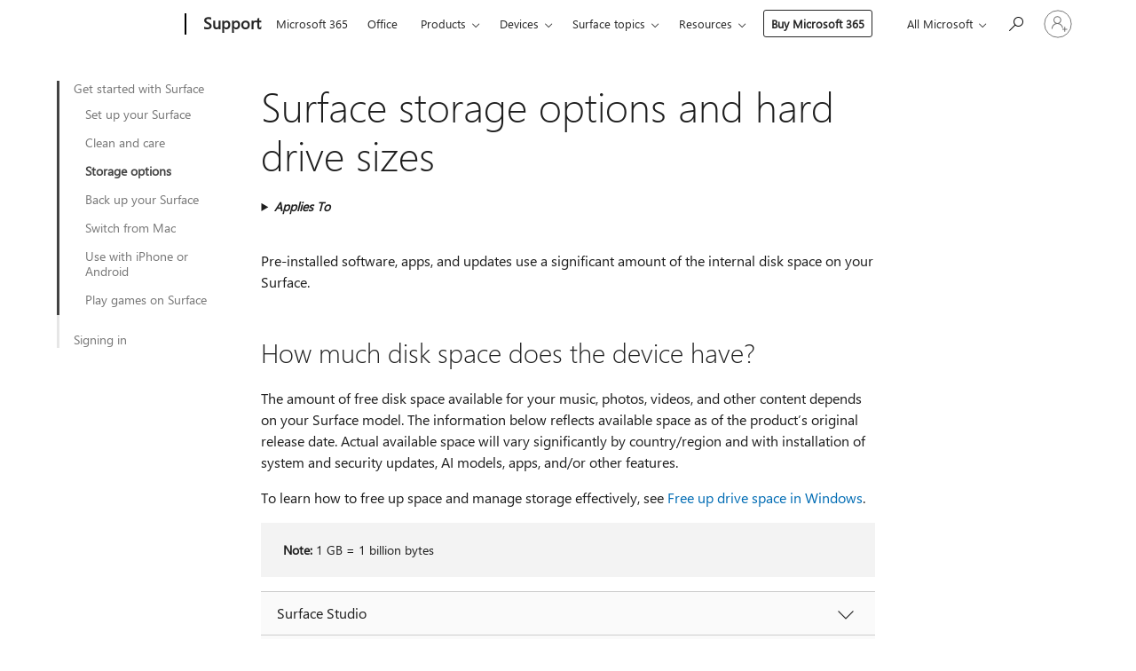

--- FILE ---
content_type: text/html; charset=utf-8
request_url: https://support.microsoft.com/en-us/surface/surface-storage-options-and-hard-drive-sizes-9915981d-3e38-f06c-4706-82b5dedf33bc
body_size: 263394
content:

<!DOCTYPE html>
<html lang="en-US" dir="ltr">
<head>
	<meta charset="utf-8" />
	<meta name="viewport" content="width=device-width, initial-scale=1.0" />
	<title>Surface storage options and hard drive sizes - Microsoft Support</title>
	
	
		<link rel="canonical" href="https://support.microsoft.com/en-us/surface/surface-storage-options-and-hard-drive-sizes-9915981d-3e38-f06c-4706-82b5dedf33bc" />

			<link rel="alternate" hreflang="ar-SA" href="https://support.microsoft.com/ar-sa/surface/%D8%AE%D9%8A%D8%A7%D8%B1%D8%A7%D8%AA-%D8%A7%D9%84%D8%AA%D8%AE%D8%B2%D9%8A%D9%86-%D9%84%D8%AC%D9%87%D8%A7%D8%B2-surface-%D9%88%D8%A3%D8%AD%D8%AC%D8%A7%D9%85-%D9%85%D8%AD%D8%B1%D9%83%D8%A7%D8%AA-%D8%A7%D9%84%D8%A3%D9%82%D8%B1%D8%A7%D8%B5-%D8%A7%D9%84%D8%AB%D8%A7%D8%A8%D8%AA%D8%A9-9915981d-3e38-f06c-4706-82b5dedf33bc" />
			<link rel="alternate" hreflang="bg-BG" href="https://support.microsoft.com/bg-bg/surface/%D0%BE%D0%BF%D1%86%D0%B8%D0%B8-%D0%B7%D0%B0-%D1%81%D1%8A%D1%85%D1%80%D0%B0%D0%BD%D0%B5%D0%BD%D0%B8%D0%B5-%D0%BD%D0%B0-surface-%D0%B8-%D1%80%D0%B0%D0%B7%D0%BC%D0%B5%D1%80%D0%B8-%D0%BD%D0%B0-%D1%82%D0%B2%D1%8A%D1%80%D0%B4-%D0%B4%D0%B8%D1%81%D0%BA-9915981d-3e38-f06c-4706-82b5dedf33bc" />
			<link rel="alternate" hreflang="cs-CZ" href="https://support.microsoft.com/cs-cz/surface/mo%C5%BEnosti-%C3%BAlo%C5%BEi%C5%A1t%C4%9B-za%C5%99%C3%ADzen%C3%AD-surface-a-velikosti-pevn%C3%A9ho-disku-9915981d-3e38-f06c-4706-82b5dedf33bc" />
			<link rel="alternate" hreflang="da-DK" href="https://support.microsoft.com/da-dk/surface/indstillinger-for-surface-lager-og-harddiskst%C3%B8rrelser-9915981d-3e38-f06c-4706-82b5dedf33bc" />
			<link rel="alternate" hreflang="de-DE" href="https://support.microsoft.com/de-de/surface/surface-speicheroptionen-und-festplattengr%C3%B6%C3%9Fen-9915981d-3e38-f06c-4706-82b5dedf33bc" />
			<link rel="alternate" hreflang="el-GR" href="https://support.microsoft.com/el-gr/surface/%CE%B5%CF%80%CE%B9%CE%BB%CE%BF%CE%B3%CE%AD%CF%82-%CF%87%CF%8E%CF%81%CE%BF%CF%85-%CE%B1%CF%80%CE%BF%CE%B8%CE%AE%CE%BA%CE%B5%CF%85%CF%83%CE%B7%CF%82-%CE%BA%CE%B1%CE%B9-%CE%BC%CE%B5%CE%B3%CE%AD%CE%B8%CE%B7-%CF%83%CE%BA%CE%BB%CE%B7%CF%81%CE%BF%CF%8D-%CE%B4%CE%AF%CF%83%CE%BA%CE%BF%CF%85-surface-9915981d-3e38-f06c-4706-82b5dedf33bc" />
			<link rel="alternate" hreflang="en-AU" href="https://support.microsoft.com/en-au/surface/surface-storage-options-and-hard-drive-sizes-9915981d-3e38-f06c-4706-82b5dedf33bc" />
			<link rel="alternate" hreflang="en-GB" href="https://support.microsoft.com/en-gb/surface/surface-storage-options-and-hard-drive-sizes-9915981d-3e38-f06c-4706-82b5dedf33bc" />
			<link rel="alternate" hreflang="en-US" href="https://support.microsoft.com/en-us/surface/surface-storage-options-and-hard-drive-sizes-9915981d-3e38-f06c-4706-82b5dedf33bc" />
			<link rel="alternate" hreflang="es-ES" href="https://support.microsoft.com/es-es/surface/opciones-de-almacenamiento-de-surface-y-tama%C3%B1os-de-unidad-de-disco-duro-9915981d-3e38-f06c-4706-82b5dedf33bc" />
			<link rel="alternate" hreflang="et-EE" href="https://support.microsoft.com/et-ee/surface/surface-i-salvestusv%C3%B5imalused-ja-k%C3%B5vaketta-mahud-9915981d-3e38-f06c-4706-82b5dedf33bc" />
			<link rel="alternate" hreflang="fi-FI" href="https://support.microsoft.com/fi-fi/surface/surfacen-tallennusvaihtoehdot-ja-kiintolevyjen-koot-9915981d-3e38-f06c-4706-82b5dedf33bc" />
			<link rel="alternate" hreflang="fr-FR" href="https://support.microsoft.com/fr-fr/surface/options-de-stockage-surface-et-tailles-de-disque-dur-9915981d-3e38-f06c-4706-82b5dedf33bc" />
			<link rel="alternate" hreflang="he-IL" href="https://support.microsoft.com/he-il/surface/%D7%90%D7%A4%D7%A9%D7%A8%D7%95%D7%99%D7%95%D7%AA-%D7%90%D7%97%D7%A1%D7%95%D7%9F-%D7%A9%D7%9C-surface-%D7%95%D7%92%D7%93%D7%9C%D7%99%D7%9D-%D7%A9%D7%9C-%D7%9B%D7%95%D7%A0%D7%A0%D7%99%D7%9D-%D7%A7%D7%A9%D7%99%D7%97%D7%99%D7%9D-9915981d-3e38-f06c-4706-82b5dedf33bc" />
			<link rel="alternate" hreflang="hr-HR" href="https://support.microsoft.com/hr-hr/surface/mogu%C4%87nosti-za-pohranu-i-veli%C4%8Dine-tvrdog-diska-na-ure%C4%91aju-surface-9915981d-3e38-f06c-4706-82b5dedf33bc" />
			<link rel="alternate" hreflang="hu-HU" href="https://support.microsoft.com/hu-hu/surface/surface-t%C3%A1rter%C3%BClet-be%C3%A1ll%C3%ADt%C3%A1sai-%C3%A9s-merevlemezm%C3%A9retek-9915981d-3e38-f06c-4706-82b5dedf33bc" />
			<link rel="alternate" hreflang="id-ID" href="https://support.microsoft.com/id-id/surface/opsi-penyimpanan-surface-dan-ukuran-hard-drive-9915981d-3e38-f06c-4706-82b5dedf33bc" />
			<link rel="alternate" hreflang="it-IT" href="https://support.microsoft.com/it-it/surface/opzioni-di-archiviazione-di-surface-e-dimensioni-del-disco-rigido-9915981d-3e38-f06c-4706-82b5dedf33bc" />
			<link rel="alternate" hreflang="ja-JP" href="https://support.microsoft.com/ja-jp/surface/surface-%E3%81%AE%E8%A8%98%E6%86%B6%E5%9F%9F%E3%82%AA%E3%83%97%E3%82%B7%E3%83%A7%E3%83%B3%E3%81%A8%E3%83%8F%E3%83%BC%E3%83%89-%E3%83%89%E3%83%A9%E3%82%A4%E3%83%96%E3%81%AE%E3%82%B5%E3%82%A4%E3%82%BA-9915981d-3e38-f06c-4706-82b5dedf33bc" />
			<link rel="alternate" hreflang="ko-KR" href="https://support.microsoft.com/ko-kr/surface/surface-%EC%A0%80%EC%9E%A5%EC%86%8C-%EC%98%B5%EC%85%98-%EB%B0%8F-%ED%95%98%EB%93%9C-%EB%93%9C%EB%9D%BC%EC%9D%B4%EB%B8%8C-%ED%81%AC%EA%B8%B0-9915981d-3e38-f06c-4706-82b5dedf33bc" />
			<link rel="alternate" hreflang="lt-LT" href="https://support.microsoft.com/lt-lt/surface/-surface-saugyklos-parinktys-ir-stand%C5%BEiojo-disko-dyd%C5%BEiai-9915981d-3e38-f06c-4706-82b5dedf33bc" />
			<link rel="alternate" hreflang="lv-LV" href="https://support.microsoft.com/lv-lv/surface/surface-kr%C4%81tuves-opcijas-un-ciet%C4%81-diska-izm%C4%93ri-9915981d-3e38-f06c-4706-82b5dedf33bc" />
			<link rel="alternate" hreflang="nb-NO" href="https://support.microsoft.com/nb-no/surface/alternativer-for-surface-lagring-og-harddiskst%C3%B8rrelser-9915981d-3e38-f06c-4706-82b5dedf33bc" />
			<link rel="alternate" hreflang="nl-NL" href="https://support.microsoft.com/nl-nl/surface/opslagopties-en-grootte-van-harde-schijven-voor-surface-9915981d-3e38-f06c-4706-82b5dedf33bc" />
			<link rel="alternate" hreflang="pl-PL" href="https://support.microsoft.com/pl-pl/surface/opcje-przestrzeni-dyskowej-urz%C4%85dzenia-surface-i-rozmiary-dysk%C3%B3w-twardych-9915981d-3e38-f06c-4706-82b5dedf33bc" />
			<link rel="alternate" hreflang="pt-BR" href="https://support.microsoft.com/pt-br/surface/op%C3%A7%C3%B5es-de-armazenamento-de-superf%C3%ADcie-e-tamanhos-de-disco-r%C3%ADgido-9915981d-3e38-f06c-4706-82b5dedf33bc" />
			<link rel="alternate" hreflang="pt-PT" href="https://support.microsoft.com/pt-pt/surface/op%C3%A7%C3%B5es-de-armazenamento-e-tamanhos-de-disco-r%C3%ADgido-do-surface-9915981d-3e38-f06c-4706-82b5dedf33bc" />
			<link rel="alternate" hreflang="ro-RO" href="https://support.microsoft.com/ro-ro/surface/op%C8%9Biunile-de-stocare-surface-%C8%99i-dimensiunile-de-hard-disk-9915981d-3e38-f06c-4706-82b5dedf33bc" />
			<link rel="alternate" hreflang="ru-RU" href="https://support.microsoft.com/ru-ru/surface/%D0%B2%D0%B0%D1%80%D0%B8%D0%B0%D0%BD%D1%82%D1%8B-%D1%85%D1%80%D0%B0%D0%BD%D0%B8%D0%BB%D0%B8%D1%89%D0%B0-surface-%D0%B8-%D1%80%D0%B0%D0%B7%D0%BC%D0%B5%D1%80%D1%8B-%D0%B6%D0%B5%D1%81%D1%82%D0%BA%D0%B8%D1%85-%D0%B4%D0%B8%D1%81%D0%BA%D0%BE%D0%B2-9915981d-3e38-f06c-4706-82b5dedf33bc" />
			<link rel="alternate" hreflang="sk-SK" href="https://support.microsoft.com/sk-sk/surface/mo%C5%BEnosti-%C3%BAlo%C5%BEiska-a-ve%C4%BEkosti-pevn%C3%BDch-diskov-pre-surface-9915981d-3e38-f06c-4706-82b5dedf33bc" />
			<link rel="alternate" hreflang="sl-SI" href="https://support.microsoft.com/sl-si/surface/mo%C5%BEnosti-shranjevanja-v-napravi-surface-in-velikosti-trdega-diska-9915981d-3e38-f06c-4706-82b5dedf33bc" />
			<link rel="alternate" hreflang="sr-Latn-RS" href="https://support.microsoft.com/sr-latn-rs/surface/surface-opcije-skladi%C5%A1ta-i-veli%C4%8Dine-%C4%8Dvrstog-diska-9915981d-3e38-f06c-4706-82b5dedf33bc" />
			<link rel="alternate" hreflang="sv-SE" href="https://support.microsoft.com/sv-se/surface/lagringsalternativ-och-h%C3%A5rddiskstorlekar-f%C3%B6r-surface-9915981d-3e38-f06c-4706-82b5dedf33bc" />
			<link rel="alternate" hreflang="th-TH" href="https://support.microsoft.com/th-th/surface/%E0%B8%95%E0%B8%B1%E0%B8%A7%E0%B9%80%E0%B8%A5%E0%B8%B7%E0%B8%AD%E0%B8%81%E0%B8%97%E0%B8%B5%E0%B9%88%E0%B9%80%E0%B8%81%E0%B9%87%E0%B8%9A%E0%B8%82%E0%B9%89%E0%B8%AD%E0%B8%A1%E0%B8%B9%E0%B8%A5%E0%B9%81%E0%B8%A5%E0%B8%B0%E0%B8%82%E0%B8%99%E0%B8%B2%E0%B8%94%E0%B8%AE%E0%B8%B2%E0%B8%A3%E0%B9%8C%E0%B8%94%E0%B9%84%E0%B8%94%E0%B8%A3%E0%B8%9F%E0%B9%8C%E0%B8%82%E0%B8%AD%E0%B8%87-surface-9915981d-3e38-f06c-4706-82b5dedf33bc" />
			<link rel="alternate" hreflang="tr-TR" href="https://support.microsoft.com/tr-tr/surface/surface-depolama-se%C3%A7enekleri-ve-sabit-s%C3%BCr%C3%BCc%C3%BC-boyutlar%C4%B1-9915981d-3e38-f06c-4706-82b5dedf33bc" />
			<link rel="alternate" hreflang="uk-UA" href="https://support.microsoft.com/uk-ua/surface/%D0%BF%D0%B0%D1%80%D0%B0%D0%BC%D0%B5%D1%82%D1%80%D0%B8-%D0%B7%D0%B1%D0%B5%D1%80%D1%96%D0%B3%D0%B0%D0%BD%D0%BD%D1%8F-%D0%B4%D0%B0%D0%BD%D0%B8%D1%85-surface-%D1%96-%D1%80%D0%BE%D0%B7%D0%BC%D1%96%D1%80%D0%B8-%D0%B6%D0%BE%D1%80%D1%81%D1%82%D0%BA%D0%BE%D0%B3%D0%BE-%D0%B4%D0%B8%D1%81%D0%BA%D0%B0-9915981d-3e38-f06c-4706-82b5dedf33bc" />
			<link rel="alternate" hreflang="vi-VN" href="https://support.microsoft.com/vi-vn/surface/c%C3%A1c-t%C3%B9y-ch%E1%BB%8Dn-l%C6%B0u-tr%E1%BB%AF-surface-v%C3%A0-k%C3%ADch-c%E1%BB%A1-%E1%BB%95-%C4%91%C4%A9a-c%E1%BB%A9ng-9915981d-3e38-f06c-4706-82b5dedf33bc" />
			<link rel="alternate" hreflang="zh-CN" href="https://support.microsoft.com/zh-cn/surface/surface-%E5%AD%98%E5%82%A8%E9%80%89%E9%A1%B9%E5%92%8C%E7%A1%AC%E7%9B%98%E5%A4%A7%E5%B0%8F-9915981d-3e38-f06c-4706-82b5dedf33bc" />
			<link rel="alternate" hreflang="zh-HK" href="https://support.microsoft.com/zh-hk/surface/surface-%E5%84%B2%E5%AD%98%E9%81%B8%E9%A0%85%E5%92%8C%E7%A1%AC%E7%A2%9F%E5%A4%A7%E5%B0%8F-9915981d-3e38-f06c-4706-82b5dedf33bc" />
			<link rel="alternate" hreflang="zh-TW" href="https://support.microsoft.com/zh-tw/surface/surface-%E5%84%B2%E5%AD%98%E9%81%B8%E9%A0%85%E5%92%8C%E7%A1%AC%E7%A2%9F%E5%A4%A7%E5%B0%8F-9915981d-3e38-f06c-4706-82b5dedf33bc" />
	<meta name="awa-articleGuid" content="9915981d-3e38-f06c-4706-82b5dedf33bc" />
	
	<meta name="description" content="Apps and software that come with your Surface use a significant amount of the disk space on your Surface. Find out how much storage is available for your photos, music, videos, and other files on the different Surface models. Learn how to add more storage space." />
	<meta name="firstPublishedDate" content="2020-09-10" />
	<meta name="lastPublishedDate" content="2025-08-26" />
	<meta name="commitId" content="b44312b8d561cb978a52066301d7be19a5009605" />
	<meta name="schemaName" content="ARTICLE" />
	<meta name="awa-schemaName" content="ARTICLE" />

	
	
	<meta name="search.audienceType" content="End User" />
	<meta name="search.contenttype" content="How To" />
	
	<meta name="search.description" content="Apps and software that come with your Surface use a significant amount of the disk space on your Surface. Find out how much storage is available for your photos, music, videos, and other files on the different Surface models. Learn how to add more storage space." />
	<meta name="search.IsOfficeDoc" content="true" />
	
	
	
	
	<meta name="search.products" content="d383b26c-f150-6220-8f1b-e8aa325d9727" />
	
	
	
	<meta name="search.mkt" content="en-US" />

	<meta name="ms.product" content="d383b26c-f150-6220-8f1b-e8aa325d9727" />
	<meta name="ms.productName" content="Surface" />
	<meta name="ms.lang" content="en" />
	<meta name="ms.loc" content="US" />
	<meta name="ms.ocpub.assetID" content="9915981d-3e38-f06c-4706-82b5dedf33bc" />

	<meta name="awa-kb_id" content="4023513" />
	<meta name="awa-isContactUsAllowed" content="true" />
	<meta name="awa-asst" content="9915981d-3e38-f06c-4706-82b5dedf33bc" />
	<meta name="awa-pageType" content="Article" />
	



	


<meta name="awa-env" content="Production" />
<meta name="awa-market" content="en-US" />
<meta name="awa-contentlang" content="en" />
<meta name="awa-userFlightingId" content="aa7a04c1-c3b0-4ece-93de-2e55417f5d8b" />
<meta name="awa-expid" content="P-R-1753027-1-1;P-R-1087983-1-1;P-E-1693585-2-3;P-E-1661482-2-3;P-E-1660511-2-3;P-E-1656596-C1-5;P-E-1551018-C1-8;P-E-1585233-C1-3;P-E-1570667-2-4;P-E-1560750-2-7;P-E-1554013-C1-6;P-E-1536917-2-5;P-E-1526785-C1-5;P-E-1260007-C1-3;P-E-1247614-C1-8;P-E-1046152-2-3;P-R-1545158-1-4;P-R-1426254-2-6;P-R-1392118-1-2;P-R-1245128-2-4;P-R-1235984-2-3;P-R-1211158-1-4;P-R-1150391-2-8;P-R-1150395-2-8;P-R-1150399-2-8;P-R-1150396-2-8;P-R-1150394-2-8;P-R-1150390-2-8;P-R-1150386-2-8;P-R-1146801-1-11;P-R-1141562-1-2;P-R-1141283-2-9;P-R-1136354-4-8;P-R-1119659-1-16;P-R-1119437-1-17;P-R-1116805-2-18;P-R-1116803-2-20;P-R-1114100-1-2;P-R-1100996-2-14;P-R-1096341-2-6;P-R-1089468-1-2;P-R-1085248-1-2;P-R-1072011-6-8;P-R-1033854-4-6;P-R-1029969-4-4;P-R-1020735-1-10;P-R-1018544-4-7;P-R-1009708-2-9;P-R-1005895-2-11;P-R-116475-1-23;P-R-113175-4-7;P-R-113174-1-2;P-R-110379-1-7;P-R-107838-1-7;P-R-106524-1-3;P-R-103787-2-5;P-R-101783-1-2;P-R-97577-1-5;P-R-97457-1-10;P-R-94390-1-2;P-R-94360-10-25;P-R-94063-1-1;P-R-93416-1-3;P-R-90963-2-2;P-R-85265-4-8;P-R-73296-2-15" />
<meta name="awa-irisId" />
<meta name="awa-origindatacenter" content="East US" />
<meta name="awa-variationid" content="ECS" />
<meta name="awa-prdct" content="office.com" />
<meta name="awa-stv" content="3.0.0-09ad8533cf0040dbd4a6c9c70c9689a2411c6a65&#x2B;09ad8533cf0040dbd4a6c9c70c9689a2411c6a65" />


 
	<meta name="awa-title" content="Surface storage options and hard drive sizes - Microsoft Support" />
	
	<meta name="awa-selfHelpExp" content="railbanner_surface" />
	<meta name="awa-dataBoundary" content="WW" />

	<link rel="stylesheet" href="/css/fonts/site-fonts.css?v=XWcxZPSEmN3tnHWAVMOFsAlPJq7aug49fUGb8saTNjw" />
	<link rel="stylesheet" href="/css/glyphs/glyphs.css?v=VOnvhT441Pay0WAKH5gdcXXigXpiuNbaQcI9DgXyoDE" />

	

    <link rel="dns-prefetch" href="https://aadcdn.msftauth.net" />
    <link rel="preconnect" href="https://aadcdn.msftauth.net" crossorigin=&quot;anonymous&quot; />
    <link rel="dns-prefetch" href="https://browser.events.data.microsoft.com" />
    <link rel="preconnect" href="https://browser.events.data.microsoft.com" crossorigin=&quot;anonymous&quot; />
    <link rel="dns-prefetch" href="https://c.s-microsoft.com" />
    <link rel="preconnect" href="https://c.s-microsoft.com" crossorigin=&quot;anonymous&quot; />
    <link rel="dns-prefetch" href="https://img-prod-cms-rt-microsoft-com.akamaized.net" />
    <link rel="preconnect" href="https://img-prod-cms-rt-microsoft-com.akamaized.net" crossorigin=&quot;anonymous&quot; />
    <link rel="dns-prefetch" href="https://js.monitor.azure.com" />
    <link rel="preconnect" href="https://js.monitor.azure.com" crossorigin=&quot;anonymous&quot; />
    <link rel="dns-prefetch" href="https://logincdn.msauth.net" />
    <link rel="preconnect" href="https://logincdn.msauth.net" crossorigin=&quot;anonymous&quot; />
    <link rel="dns-prefetch" href="https://mem.gfx.ms" />
    <link rel="preconnect" href="https://mem.gfx.ms" crossorigin=&quot;anonymous&quot; />
    <link rel="dns-prefetch" href="https://www.microsoft.com" />
    <link rel="preconnect" href="https://www.microsoft.com" crossorigin=&quot;anonymous&quot; />


	<link rel="stylesheet" href="/css/Article/article.css?v=0L89BVeP4I_vlf3G71MrPYAXM1CtRPw6ZcJwIduUvCA" />
	
	<link rel="stylesheet" href="/css/SearchBox/search-box.css?v=bybwzGBajHicVXspVs540UfV0swW0vCbOmBjBryj9N4" />
	<link rel="stylesheet" href="/css/sitewide/articleCss-overwrite.css?v=D0lQRoIlvFHSQBRTb-gAQ5KkFe8B8NuSoliBjnT5xZ4" />
	
	
	<link rel="stylesheet" href="/css/MeControlCallout/teaching-callout.css?v=690pjf05o15fVEafEpUwgaF8vqVfOkp5wP1Jl9gE99U" />
	
	<noscript>
		<link rel="stylesheet" href="/css/Article/article.noscript.css?v=88-vV8vIkcKpimEKjULkqpt8CxdXf5avAeGxsHgVOO0" />
	</noscript>

	<link rel="stylesheet" href="/css/promotionbanner/promotion-banner.css?v=cAmflE3c6Gw7niTOiMPEie9MY87yDE2mSl3DO7_jZRI" media="none" onload="this.media=&#x27;all&#x27;" /><noscript><link href="/css/promotionbanner/promotion-banner.css?v=cAmflE3c6Gw7niTOiMPEie9MY87yDE2mSl3DO7_jZRI" rel="stylesheet"></noscript>
	
	<link rel="stylesheet" href="/css/ArticleSupportBridge/article-support-bridge.css?v=R_P0TJvD9HoRHQBEdvBR1WhNn7dSbvOYWmVA9taxbpM" media="none" onload="this.media=&#x27;all&#x27;" /><noscript><link href="/css/ArticleSupportBridge/article-support-bridge.css?v=R_P0TJvD9HoRHQBEdvBR1WhNn7dSbvOYWmVA9taxbpM" rel="stylesheet"></noscript>
	<link rel="stylesheet" href="/css/StickyFeedback/sticky-feedback.css?v=cMfNdAUue7NxZUj3dIt_v5DIuzmw9ohJW109iXQpWnI" media="none" onload="this.media=&#x27;all&#x27;" /><noscript><link href="/css/StickyFeedback/sticky-feedback.css?v=cMfNdAUue7NxZUj3dIt_v5DIuzmw9ohJW109iXQpWnI" rel="stylesheet"></noscript>
	<link rel="stylesheet" href="/css/feedback/feedback.css?v=Rkcw_yfLWOMtOcWOljMOiZgymMcrG0GDpo4Lf-TUzPo" media="none" onload="this.media=&#x27;all&#x27;" /><noscript><link href="/css/feedback/feedback.css?v=Rkcw_yfLWOMtOcWOljMOiZgymMcrG0GDpo4Lf-TUzPo" rel="stylesheet"></noscript>
	
	

	<link rel="apple-touch-icon" sizes="180x180" href="/apple-touch-icon.png">
<link rel="icon" type="image/png" sizes="32x32" href="/favicon-32x32.png">
<link rel="icon" type="image/png" sizes="16x16" href="/favicon-16x16.png">


	
        <link rel="stylesheet" href="https://www.microsoft.com/onerfstatics/marketingsites-eus-prod/west-european/shell/_scrf/css/themes=default.device=uplevel_web_pc/63-57d110/c9-be0100/a6-e969ef/43-9f2e7c/82-8b5456/a0-5d3913/4f-460e79/ae-f1ac0c?ver=2.0&amp;_cf=02242021_3231" type="text/css" media="all" />
    

	
		<link rel="stylesheet" href="/css/Article/left-nav.css?v=P4vuAkZCGQgjSSlYzU6z5FtdGykZHjeUthqLptyBPAk" />
		<link rel="stylesheet" href="/css/Article/multimedia-left-nav.css?v=WGrcIW6Ipz_Jwu3mzb5TNSNkonDhTQVz3J1KqMCSw9E" />
	
	
	<script type="text/javascript">
		var OOGlobal = {
			BaseDomain: location.protocol + "//" + location.host,
			Culture: "en-US",
			Language: "en",
			LCID: "1033",
			IsAuthenticated: "False",
			WebAppUrl: "https://office.com/start",
			GUID: "9915981d-3e38-f06c-4706-82b5dedf33bc",
			Platform: navigator.platform,
			MixOembedUrl: "https://mix.office.com/oembed/",
			MixWatchUrl: "https://mix.office.com/watch/"
		};
	</script>

	
		


<script type="text/javascript">
	(function () {
		var creativeReady = false;
		var isSilentSignInComplete = false;
		var authInfo = {
			authType: "None",
			puid: "",
			tenantId: "",
			isAdult: true
			};

		var renderPromotion = function (dataBoundary) {
			if (creativeReady && isSilentSignInComplete) {
				window.UcsCreative.renderTemplate({
					partnerId: "7bb7e07d-3e57-4ee3-b78f-26a4292b841a",
					shouldSetUcsMuid: true,
					dataBoundary: dataBoundary,
					attributes: {
						placement: "88000534",
						locale: "en-us",
						country: "us",
						scs_ecsFlightId: "P-R-1753027-1;P-R-1087983-1;P-E-1693585-2;P-E-1661482-2;P-E-1660511-2;P-E-1656596-C1;P-E-1551018-C1;P-E-1585233-C1;P-E-1570667-2;P-E-1560750-2;P-E-1554013-C1;P-E-1536917-2;P-E-1526785-C1;P-E-1260007-C1;P-E-1247614-C1;P-E-1046152-2;P-R-1545158-1;P-R-1426254-2;P-R-1392118-1;P-R-1245128-2;P-R-1235984-2;P-R-1211158-1;P-R-1150391-2;P-R-1150395-2;P-R-1150399-2;P-R-1150396-2;P-R-1150394-2;P-R-1150390-2;P-R-1150386-2;P-R-1146801-1;P-R-1141562-1;P-R-1141283-2;P-R-1136354-4;P-R-1119659-1;P-R-1119437-1;P-R-1116805-2;P-R-1116803-2;P-R-1114100-1;P-R-1100996-2;P-R-1096341-2;P-R-1089468-1;P-R-1085248-1;P-R-1072011-6;P-R-1033854-4;P-R-1029969-4;P-R-1020735-1;P-R-1018544-4;P-R-1009708-2;P-R-1005895-2;P-R-116475-1;P-R-113175-4;P-R-113174-1;P-R-110379-1;P-R-107838-1;P-R-106524-1;P-R-103787-2;P-R-101783-1;P-R-97577-1;P-R-97457-1;P-R-94390-1;P-R-94360-10;P-R-94063-1;P-R-93416-1;P-R-90963-2;P-R-85265-4;P-R-73296-2",
						SCS_promotionCategory: "uhfbuybutton;railbanner_surface",
						articleType: "railbanner_surface",
						operatingSystem: "Mac",
						authType: authInfo.authType,
						PUID: authInfo.puid,
						TenantId: authInfo.tenantId,
                        TOPT: "",
                        AdditionalBannerId: "ucsRailInlineContainer",
					}
				});
			}
		};

		window.document.addEventListener('ucsCreativeRendered', function () {
			if (typeof window.initPromotionLogger !== 'undefined') {
				window.initPromotionLogger();
			}
		});

		window.document.addEventListener('ucsCreativeReady', function () {
			creativeReady = true;
			renderPromotion("WW");
		});

		if (!isSilentSignInComplete) {
			window.document.addEventListener('silentSignInComplete', function (event) {
				if (event.detail && event.detail.puid) {
					authInfo.isAdult = event.detail.isAdult;
					authInfo.authType = event.detail.authType;
					authInfo.puid = event.detail.puid;
					authInfo.tenantId = event.detail.account.tenantId;
				}

				isSilentSignInComplete = true;
				renderPromotion(event.detail.dataBoundary);
			});
		}
	})();
</script>

<script type="text/javascript" defer src="/lib/ucs/dist/ucsCreativeService.js?v=RNwXI4r6IRH1mrd2dPPGZEYOQnUcs8HAddnyceXlw88"></script>
	

	<script>
		if (window.location.search) {
			var params = new URLSearchParams(window.location.search);
			if (params.has('action') && params.get('action') === 'download'){
				params.delete('action');
			}

			history.replaceState({}, '', window.location.pathname + (params.toString() ? '?' + params.toString() : ''));
		}
	</script>


</head>
<body class="supCont ocArticle">
	<div id="ocBodyWrapper">
		
		

<div class="supLeftNavMobileView" dir="ltr">
	<div class="supLeftNavMobileViewHeader">
		<div class="supLeftNavMobileViewHeaderTitle" role="heading" aria-level="2">Related topics</div>
		<div class="supLeftNavMobileViewCloseButton">
			<a href="javascript:" class="supLeftNavMobileViewClose" ms.interactiontype="11" data-bi-bhvr="HIDE" data-bi-area="Banner" ms.pgarea="leftnav" role="button" aria-label="Close">&times;</a>
		</div>
	</div>
	
	<div class="supLeftNavMobileViewContent grd" role="complementary" aria-label="Related Links" ms.pgarea="leftnav" data-bi-area="leftnav">
		

			<div class="supLeftNavCategory supLeftNavActiveCategory">
				<div class="supLeftNavCategoryTitle">
					<a class="supLeftNavLink" ms.interactiontype="11" data-bi-slot="1" href="/en-us/surface/set-up-your-surface-33fce6b7-a083-5aa3-618f-87613ea26e14">Get started with Surface</a>
				</div>
				<ul class="supLeftNavArticles">
							<li class="supLeftNavArticle">
								<a class="supLeftNavLink" data-bi-slot="2" href="/en-us/surface/set-up-your-surface-33fce6b7-a083-5aa3-618f-87613ea26e14">Set up your Surface</a>
							</li>
							<li class="supLeftNavArticle">
								<a class="supLeftNavLink" data-bi-slot="3" href="/en-us/surface/clean-and-care-for-your-surface-8b3e7e01-f2b7-5854-b7a6-dac2cbf6e104">Clean and care</a>
							</li>
							<li class="supLeftNavArticle supLeftNavCurrentArticle">
								<a class="supLeftNavLink" data-bi-slot="4" aria-current="page" href="/en-us/surface/surface-storage-options-and-hard-drive-sizes-9915981d-3e38-f06c-4706-82b5dedf33bc">Storage options</a>
							</li>
							<li class="supLeftNavArticle">
								<a class="supLeftNavLink" data-bi-slot="5" href="/en-us/surface/back-up-your-surface-photos-documents-and-more-f4545d16-ccb4-34aa-d3ef-7f152200e795">Back up your Surface</a>
							</li>
							<li class="supLeftNavArticle">
								<a class="supLeftNavLink" data-bi-slot="6" href="/en-us/surface/switch-from-mac-to-microsoft-surface-58536000-1647-c49d-083f-a5ab49162eeb">Switch from Mac</a>
							</li>
							<li class="supLeftNavArticle">
								<a class="supLeftNavLink" data-bi-slot="7" href="/en-us/surface/using-surface-with-your-iphone-or-android-230a37a2-2e1e-7062-7fd3-929119b26729">Use with iPhone or Android</a>
							</li>
							<li class="supLeftNavArticle">
								<a class="supLeftNavLink" data-bi-slot="8" href="/en-us/surface/play-xbox-games-on-surface-a2eabfa6-3d8d-d997-1773-489cd43faead">Play games on Surface</a>
							</li>
				</ul>
			</div>
			<div class="supLeftNavCategory">
				<div class="supLeftNavCategoryTitle">
					<a class="supLeftNavLink" data-bi-slot="2" href="/en-us/surface/sign-in-to-and-out-of-your-surface-fb36543f-e575-d3bc-3d92-1fbba42a4ffc">Signing in</a>
				</div>
				<ul class="supLeftNavArticles">
							<li class="supLeftNavArticle">
								<a class="supLeftNavLink" data-bi-slot="3" href="/en-us/surface/sign-in-to-and-out-of-your-surface-fb36543f-e575-d3bc-3d92-1fbba42a4ffc">Sign in to and out</a>
							</li>
							<li class="supLeftNavArticle">
								<a class="supLeftNavLink" data-bi-slot="4" href="/en-us/surface/troubleshoot-problems-with-windows-hello-on-surface-3346b3eb-6dd5-3d5e-e219-d47e790ef09b">Troubleshoot problems with Windows Hello</a>
							</li>
				</ul>
			</div>

	</div>
</div>
	

		<div class="ucsUhfContainer"></div>

		
            <div id="headerArea" class="uhf"  data-m='{"cN":"headerArea","cT":"Area_coreuiArea","id":"a1Body","sN":1,"aN":"Body"}'>
                <div id="headerRegion"      data-region-key="headerregion" data-m='{"cN":"headerRegion","cT":"Region_coreui-region","id":"r1a1","sN":1,"aN":"a1"}' >

    <div  id="headerUniversalHeader" data-m='{"cN":"headerUniversalHeader","cT":"Module_coreui-universalheader","id":"m1r1a1","sN":1,"aN":"r1a1"}'  data-module-id="Category|headerRegion|coreui-region|headerUniversalHeader|coreui-universalheader">
        






        <a id="uhfSkipToMain" class="m-skip-to-main" href="javascript:void(0)" data-href="#supArticleContent" tabindex="0" data-m='{"cN":"Skip to content_nonnav","id":"nn1m1r1a1","sN":1,"aN":"m1r1a1"}'>Skip to main content</a>


<header class="c-uhfh context-uhf no-js c-sgl-stck c-category-header " itemscope="itemscope" data-header-footprint="/SMCConvergence/ContextualHeader-Surface, fromService: True"   data-magict="true"   itemtype="http://schema.org/Organization">
    <div class="theme-light js-global-head f-closed  global-head-cont" data-m='{"cN":"Universal Header_cont","cT":"Container","id":"c2m1r1a1","sN":2,"aN":"m1r1a1"}'>
        <div class="c-uhfh-gcontainer-st">
            <button type="button" class="c-action-trigger c-glyph glyph-global-nav-button" aria-label="All Microsoft expand to see list of Microsoft products and services" initialState-label="All Microsoft expand to see list of Microsoft products and services" toggleState-label="Close All Microsoft list" aria-expanded="false" data-m='{"cN":"Mobile menu button_nonnav","id":"nn1c2m1r1a1","sN":1,"aN":"c2m1r1a1"}'></button>
            <button type="button" class="c-action-trigger c-glyph glyph-arrow-htmllegacy c-close-search" aria-label="Close search" aria-expanded="false" data-m='{"cN":"Close Search_nonnav","id":"nn2c2m1r1a1","sN":2,"aN":"c2m1r1a1"}'></button>
                    <a id="uhfLogo" class="c-logo c-sgl-stk-uhfLogo" itemprop="url" href="https://www.microsoft.com" aria-label="Microsoft" data-m='{"cN":"GlobalNav_Logo_cont","cT":"Container","id":"c3c2m1r1a1","sN":3,"aN":"c2m1r1a1"}'>
                        <img alt="" itemprop="logo" class="c-image" src="https://uhf.microsoft.com/images/microsoft/RE1Mu3b.png" role="presentation" aria-hidden="true" />
                        <span itemprop="name" role="presentation" aria-hidden="true">Microsoft</span>
                    </a>
            <div class="f-mobile-title">
                <button type="button" class="c-action-trigger c-glyph glyph-chevron-left" aria-label="See more menu options" data-m='{"cN":"Mobile back button_nonnav","id":"nn4c2m1r1a1","sN":4,"aN":"c2m1r1a1"}'></button>
                <span data-global-title="Microsoft home" class="js-mobile-title">Support</span>
                <button type="button" class="c-action-trigger c-glyph glyph-chevron-right" aria-label="See more menu options" data-m='{"cN":"Mobile forward button_nonnav","id":"nn5c2m1r1a1","sN":5,"aN":"c2m1r1a1"}'></button>
            </div>
                    <div class="c-show-pipe x-hidden-vp-mobile-st">
                        <a id="uhfCatLogo" class="c-logo c-cat-logo" href="https://support.microsoft.com/en-us" aria-label="Support" itemprop="url" data-m='{"cN":"CatNav_Support_nav","id":"n6c2m1r1a1","sN":6,"aN":"c2m1r1a1"}'>
                                <span>Support</span>
                        </a>
                    </div>
                <div class="cat-logo-button-cont x-hidden">
                        <button type="button" id="uhfCatLogoButton" class="c-cat-logo-button x-hidden" aria-expanded="false" aria-label="Support" data-m='{"cN":"Support_nonnav","id":"nn7c2m1r1a1","sN":7,"aN":"c2m1r1a1"}'>
                            Support
                        </button>
                </div>



                    <nav id="uhf-g-nav" aria-label="Contextual menu" class="c-uhfh-gnav" data-m='{"cN":"Category nav_cont","cT":"Container","id":"c8c2m1r1a1","sN":8,"aN":"c2m1r1a1"}'>
            <ul class="js-paddle-items">
                    <li class="single-link js-nav-menu x-hidden-none-mobile-vp uhf-menu-item">
                        <a class="c-uhf-nav-link" href="https://support.microsoft.com/en-us" data-m='{"cN":"CatNav_Home_nav","id":"n1c8c2m1r1a1","sN":1,"aN":"c8c2m1r1a1"}' > Home </a>
                    </li>
                                        <li class="single-link js-nav-menu uhf-menu-item">
                            <a id="c-shellmenu_0" class="c-uhf-nav-link" href="https://www.microsoft.com/microsoft-365?ocid=cmmttvzgpuy" data-m='{"id":"n2c8c2m1r1a1","sN":2,"aN":"c8c2m1r1a1"}'>Microsoft 365</a>
                        </li>
                        <li class="single-link js-nav-menu uhf-menu-item">
                            <a id="c-shellmenu_1" class="c-uhf-nav-link" href="https://www.microsoft.com/microsoft-365/microsoft-office?ocid=cmml7tr0rib" data-m='{"id":"n3c8c2m1r1a1","sN":3,"aN":"c8c2m1r1a1"}'>Office</a>
                        </li>
                        <li class="nested-menu uhf-menu-item">
                            <div class="c-uhf-menu js-nav-menu">
                                <button type="button" id="c-shellmenu_2"  aria-expanded="false" data-m='{"id":"nn4c8c2m1r1a1","sN":4,"aN":"c8c2m1r1a1"}'>Products</button>

                                <ul class="" data-class-idn="" aria-hidden="true" data-m='{"cT":"Container","id":"c5c8c2m1r1a1","sN":5,"aN":"c8c2m1r1a1"}'>
        <li class="js-nav-menu single-link" data-m='{"cT":"Container","id":"c1c5c8c2m1r1a1","sN":1,"aN":"c5c8c2m1r1a1"}'>
            <a id="c-shellmenu_3" class="js-subm-uhf-nav-link" href="https://support.microsoft.com/en-us/microsoft-365" data-m='{"id":"n1c1c5c8c2m1r1a1","sN":1,"aN":"c1c5c8c2m1r1a1"}'>Microsoft 365</a>
            
        </li>
        <li class="js-nav-menu single-link" data-m='{"cT":"Container","id":"c2c5c8c2m1r1a1","sN":2,"aN":"c5c8c2m1r1a1"}'>
            <a id="c-shellmenu_4" class="js-subm-uhf-nav-link" href="https://support.microsoft.com/en-us/outlook" data-m='{"id":"n1c2c5c8c2m1r1a1","sN":1,"aN":"c2c5c8c2m1r1a1"}'>Outlook</a>
            
        </li>
        <li class="js-nav-menu single-link" data-m='{"cT":"Container","id":"c3c5c8c2m1r1a1","sN":3,"aN":"c5c8c2m1r1a1"}'>
            <a id="c-shellmenu_5" class="js-subm-uhf-nav-link" href="https://support.microsoft.com/en-us/teams" data-m='{"id":"n1c3c5c8c2m1r1a1","sN":1,"aN":"c3c5c8c2m1r1a1"}'>Microsoft Teams</a>
            
        </li>
        <li class="js-nav-menu single-link" data-m='{"cT":"Container","id":"c4c5c8c2m1r1a1","sN":4,"aN":"c5c8c2m1r1a1"}'>
            <a id="c-shellmenu_6" class="js-subm-uhf-nav-link" href="https://support.microsoft.com/en-us/onedrive" data-m='{"id":"n1c4c5c8c2m1r1a1","sN":1,"aN":"c4c5c8c2m1r1a1"}'>OneDrive</a>
            
        </li>
        <li class="js-nav-menu single-link" data-m='{"cT":"Container","id":"c5c5c8c2m1r1a1","sN":5,"aN":"c5c8c2m1r1a1"}'>
            <a id="c-shellmenu_7" class="js-subm-uhf-nav-link" href="https://support.microsoft.com/en-us/microsoft-copilot" data-m='{"id":"n1c5c5c8c2m1r1a1","sN":1,"aN":"c5c5c8c2m1r1a1"}'>Microsoft Copilot</a>
            
        </li>
        <li class="js-nav-menu single-link" data-m='{"cT":"Container","id":"c6c5c8c2m1r1a1","sN":6,"aN":"c5c8c2m1r1a1"}'>
            <a id="c-shellmenu_8" class="js-subm-uhf-nav-link" href="https://support.microsoft.com/en-us/onenote" data-m='{"id":"n1c6c5c8c2m1r1a1","sN":1,"aN":"c6c5c8c2m1r1a1"}'>OneNote</a>
            
        </li>
        <li class="js-nav-menu single-link" data-m='{"cT":"Container","id":"c7c5c8c2m1r1a1","sN":7,"aN":"c5c8c2m1r1a1"}'>
            <a id="c-shellmenu_9" class="js-subm-uhf-nav-link" href="https://support.microsoft.com/en-us/windows" data-m='{"id":"n1c7c5c8c2m1r1a1","sN":1,"aN":"c7c5c8c2m1r1a1"}'>Windows</a>
            
        </li>
        <li class="js-nav-menu single-link" data-m='{"cT":"Container","id":"c8c5c8c2m1r1a1","sN":8,"aN":"c5c8c2m1r1a1"}'>
            <a id="c-shellmenu_10" class="js-subm-uhf-nav-link" href="https://support.microsoft.com/en-us/all-products" data-m='{"id":"n1c8c5c8c2m1r1a1","sN":1,"aN":"c8c5c8c2m1r1a1"}'>more ...</a>
            
        </li>
                                                    
                                </ul>
                            </div>
                        </li>                        <li class="nested-menu uhf-menu-item">
                            <div class="c-uhf-menu js-nav-menu">
                                <button type="button" id="c-shellmenu_11"  aria-expanded="false" data-m='{"id":"nn6c8c2m1r1a1","sN":6,"aN":"c8c2m1r1a1"}'>Devices</button>

                                <ul class="" data-class-idn="" aria-hidden="true" data-m='{"cT":"Container","id":"c7c8c2m1r1a1","sN":7,"aN":"c8c2m1r1a1"}'>
        <li class="js-nav-menu single-link" data-m='{"cT":"Container","id":"c1c7c8c2m1r1a1","sN":1,"aN":"c7c8c2m1r1a1"}'>
            <a id="c-shellmenu_12" class="js-subm-uhf-nav-link" href="https://support.microsoft.com/en-us/surface" data-m='{"id":"n1c1c7c8c2m1r1a1","sN":1,"aN":"c1c7c8c2m1r1a1"}'>Surface</a>
            
        </li>
        <li class="js-nav-menu single-link" data-m='{"cT":"Container","id":"c2c7c8c2m1r1a1","sN":2,"aN":"c7c8c2m1r1a1"}'>
            <a id="c-shellmenu_13" class="js-subm-uhf-nav-link" href="https://support.microsoft.com/en-us/pc-accessories" data-m='{"id":"n1c2c7c8c2m1r1a1","sN":1,"aN":"c2c7c8c2m1r1a1"}'>PC Accessories</a>
            
        </li>
        <li class="js-nav-menu single-link" data-m='{"cT":"Container","id":"c3c7c8c2m1r1a1","sN":3,"aN":"c7c8c2m1r1a1"}'>
            <a id="c-shellmenu_14" class="js-subm-uhf-nav-link" href="https://support.xbox.com/" data-m='{"id":"n1c3c7c8c2m1r1a1","sN":1,"aN":"c3c7c8c2m1r1a1"}'>Xbox</a>
            
        </li>
        <li class="js-nav-menu single-link" data-m='{"cT":"Container","id":"c4c7c8c2m1r1a1","sN":4,"aN":"c7c8c2m1r1a1"}'>
            <a id="c-shellmenu_15" class="js-subm-uhf-nav-link" href="https://support.xbox.com/help/games-apps/my-games-apps/all-about-pc-gaming" data-m='{"id":"n1c4c7c8c2m1r1a1","sN":1,"aN":"c4c7c8c2m1r1a1"}'>PC Gaming</a>
            
        </li>
        <li class="js-nav-menu single-link" data-m='{"cT":"Container","id":"c5c7c8c2m1r1a1","sN":5,"aN":"c7c8c2m1r1a1"}'>
            <a id="c-shellmenu_16" class="js-subm-uhf-nav-link" href="https://docs.microsoft.com/hololens/" data-m='{"id":"n1c5c7c8c2m1r1a1","sN":1,"aN":"c5c7c8c2m1r1a1"}'>HoloLens</a>
            
        </li>
        <li class="js-nav-menu single-link" data-m='{"cT":"Container","id":"c6c7c8c2m1r1a1","sN":6,"aN":"c7c8c2m1r1a1"}'>
            <a id="c-shellmenu_17" class="js-subm-uhf-nav-link" href="https://learn.microsoft.com/surface-hub/" data-m='{"id":"n1c6c7c8c2m1r1a1","sN":1,"aN":"c6c7c8c2m1r1a1"}'>Surface Hub</a>
            
        </li>
        <li class="js-nav-menu single-link" data-m='{"cT":"Container","id":"c7c7c8c2m1r1a1","sN":7,"aN":"c7c8c2m1r1a1"}'>
            <a id="c-shellmenu_18" class="js-subm-uhf-nav-link" href="https://support.microsoft.com/en-us/warranty" data-m='{"id":"n1c7c7c8c2m1r1a1","sN":1,"aN":"c7c7c8c2m1r1a1"}'>Hardware warranties</a>
            
        </li>
                                                    
                                </ul>
                            </div>
                        </li>                        <li class="nested-menu uhf-menu-item">
                            <div class="c-uhf-menu js-nav-menu">
                                <button type="button" id="c-shellmenu_19"  aria-expanded="false" data-m='{"id":"nn8c8c2m1r1a1","sN":8,"aN":"c8c2m1r1a1"}'>Surface topics</button>

                                <ul class="" data-class-idn="" aria-hidden="true" data-m='{"cT":"Container","id":"c9c8c2m1r1a1","sN":9,"aN":"c8c2m1r1a1"}'>
        <li class="js-nav-menu single-link" data-m='{"cT":"Container","id":"c1c9c8c2m1r1a1","sN":1,"aN":"c9c8c2m1r1a1"}'>
            <a id="c-shellmenu_20" class="js-subm-uhf-nav-link" href="https://support.microsoft.com/surface/b06da716-0763-65b3-e2f2-116d9e30f877" data-m='{"id":"n1c1c9c8c2m1r1a1","sN":1,"aN":"c1c9c8c2m1r1a1"}'>Service &amp; repair</a>
            
        </li>
        <li class="js-nav-menu single-link" data-m='{"cT":"Container","id":"c2c9c8c2m1r1a1","sN":2,"aN":"c9c8c2m1r1a1"}'>
            <a id="c-shellmenu_21" class="js-subm-uhf-nav-link" href="https://support.microsoft.com/warranty" data-m='{"id":"n1c2c9c8c2m1r1a1","sN":1,"aN":"c2c9c8c2m1r1a1"}'>Warranty</a>
            
        </li>
        <li class="js-nav-menu single-link" data-m='{"cT":"Container","id":"c3c9c8c2m1r1a1","sN":3,"aN":"c9c8c2m1r1a1"}'>
            <a id="c-shellmenu_22" class="js-subm-uhf-nav-link" href="https://learn.microsoft.com/surface/" data-m='{"id":"n1c3c9c8c2m1r1a1","sN":1,"aN":"c3c9c8c2m1r1a1"}'>Surface for Business</a>
            
        </li>
        <li class="js-nav-menu single-link" data-m='{"cT":"Container","id":"c4c9c8c2m1r1a1","sN":4,"aN":"c9c8c2m1r1a1"}'>
            <a id="c-shellmenu_23" class="js-subm-uhf-nav-link" href="https://support.microsoft.com/surface/f61d8d18-37a9-863d-f8d0-1982eb16f7b5" data-m='{"id":"n1c4c9c8c2m1r1a1","sN":1,"aN":"c4c9c8c2m1r1a1"}'>Surface App</a>
            
        </li>
                                                    
                                </ul>
                            </div>
                        </li>                        <li class="nested-menu uhf-menu-item">
                            <div class="c-uhf-menu js-nav-menu">
                                <button type="button" id="c-shellmenu_24"  aria-expanded="false" data-m='{"id":"nn10c8c2m1r1a1","sN":10,"aN":"c8c2m1r1a1"}'>Resources</button>

                                <ul class="" data-class-idn="" aria-hidden="true" data-m='{"cT":"Container","id":"c11c8c2m1r1a1","sN":11,"aN":"c8c2m1r1a1"}'>
        <li class="js-nav-menu single-link" data-m='{"cT":"Container","id":"c1c11c8c2m1r1a1","sN":1,"aN":"c11c8c2m1r1a1"}'>
            <a id="c-shellmenu_25" class="js-subm-uhf-nav-link" href="https://answers.microsoft.com/lang/surface/forum" data-m='{"id":"n1c1c11c8c2m1r1a1","sN":1,"aN":"c1c11c8c2m1r1a1"}'>Community forums</a>
            
        </li>
        <li class="js-nav-menu single-link" data-m='{"cT":"Container","id":"c2c11c8c2m1r1a1","sN":2,"aN":"c11c8c2m1r1a1"}'>
            <a id="c-shellmenu_26" class="js-subm-uhf-nav-link" href="https://portal.office.com/AdminPortal#/support" data-m='{"id":"n1c2c11c8c2m1r1a1","sN":1,"aN":"c2c11c8c2m1r1a1"}'>Microsoft 365 Admins</a>
            
        </li>
        <li class="js-nav-menu single-link" data-m='{"cT":"Container","id":"c3c11c8c2m1r1a1","sN":3,"aN":"c11c8c2m1r1a1"}'>
            <a id="c-shellmenu_27" class="js-subm-uhf-nav-link" href="https://go.microsoft.com/fwlink/?linkid=2224585" data-m='{"id":"n1c3c11c8c2m1r1a1","sN":1,"aN":"c3c11c8c2m1r1a1"}'>Small Business Portal</a>
            
        </li>
        <li class="js-nav-menu single-link" data-m='{"cT":"Container","id":"c4c11c8c2m1r1a1","sN":4,"aN":"c11c8c2m1r1a1"}'>
            <a id="c-shellmenu_28" class="js-subm-uhf-nav-link" href="https://developer.microsoft.com/" data-m='{"id":"n1c4c11c8c2m1r1a1","sN":1,"aN":"c4c11c8c2m1r1a1"}'>Developer</a>
            
        </li>
        <li class="js-nav-menu single-link" data-m='{"cT":"Container","id":"c5c11c8c2m1r1a1","sN":5,"aN":"c11c8c2m1r1a1"}'>
            <a id="c-shellmenu_29" class="js-subm-uhf-nav-link" href="https://support.microsoft.com/en-us/education" data-m='{"id":"n1c5c11c8c2m1r1a1","sN":1,"aN":"c5c11c8c2m1r1a1"}'>Education</a>
            
        </li>
        <li class="js-nav-menu single-link" data-m='{"cT":"Container","id":"c6c11c8c2m1r1a1","sN":6,"aN":"c11c8c2m1r1a1"}'>
            <a id="c-shellmenu_30" class="js-subm-uhf-nav-link" href="https://www.microsoft.com/reportascam/" data-m='{"id":"n1c6c11c8c2m1r1a1","sN":1,"aN":"c6c11c8c2m1r1a1"}'>Report a support scam</a>
            
        </li>
        <li class="js-nav-menu single-link" data-m='{"cT":"Container","id":"c7c11c8c2m1r1a1","sN":7,"aN":"c11c8c2m1r1a1"}'>
            <a id="c-shellmenu_31" class="js-subm-uhf-nav-link" href="https://support.microsoft.com/en-us/surface/cbc47825-19b9-4786-8088-eb9963d780d3" data-m='{"id":"n1c7c11c8c2m1r1a1","sN":1,"aN":"c7c11c8c2m1r1a1"}'>Product safety</a>
            
        </li>
                                                    
                                </ul>
                            </div>
                        </li>

                <li id="overflow-menu" class="overflow-menu x-hidden uhf-menu-item">
                        <div class="c-uhf-menu js-nav-menu">
        <button data-m='{"pid":"More","id":"nn12c8c2m1r1a1","sN":12,"aN":"c8c2m1r1a1"}' type="button" aria-label="More" aria-expanded="false">More</button>
        <ul id="overflow-menu-list" aria-hidden="true" class="overflow-menu-list">
        </ul>
    </div>

                </li>
                                    <li class="single-link js-nav-menu" id="c-uhf-nav-cta">
                        <a id="buyInstallButton" class="c-uhf-nav-link" href="https://go.microsoft.com/fwlink/?linkid=849747" data-m='{"cN":"CatNav_cta_Buy Microsoft 365_nav","id":"n13c8c2m1r1a1","sN":13,"aN":"c8c2m1r1a1"}'>Buy Microsoft 365</a>
                    </li>
            </ul>
            
        </nav>


            <div class="c-uhfh-actions" data-m='{"cN":"Header actions_cont","cT":"Container","id":"c9c2m1r1a1","sN":9,"aN":"c2m1r1a1"}'>
                <div class="wf-menu">        <nav id="uhf-c-nav" aria-label="All Microsoft menu" data-m='{"cN":"GlobalNav_cont","cT":"Container","id":"c1c9c2m1r1a1","sN":1,"aN":"c9c2m1r1a1"}'>
            <ul class="js-paddle-items">
                <li>
                    <div class="c-uhf-menu js-nav-menu">
                        <button type="button" class="c-button-logo all-ms-nav" aria-expanded="false" data-m='{"cN":"GlobalNav_More_nonnav","id":"nn1c1c9c2m1r1a1","sN":1,"aN":"c1c9c2m1r1a1"}'> <span>All Microsoft</span></button>
                        <ul class="f-multi-column f-multi-column-6" aria-hidden="true" data-m='{"cN":"More_cont","cT":"Container","id":"c2c1c9c2m1r1a1","sN":2,"aN":"c1c9c2m1r1a1"}'>
                                    <li class="c-w0-contr">
            <h2 class="c-uhf-sronly">Global</h2>
            <ul class="c-w0">
        <li class="js-nav-menu single-link" data-m='{"cN":"M365_cont","cT":"Container","id":"c1c2c1c9c2m1r1a1","sN":1,"aN":"c2c1c9c2m1r1a1"}'>
            <a id="shellmenu_32" class="js-subm-uhf-nav-link" href="https://www.microsoft.com/microsoft-365" data-m='{"cN":"W0Nav_M365_nav","id":"n1c1c2c1c9c2m1r1a1","sN":1,"aN":"c1c2c1c9c2m1r1a1"}'>Microsoft 365</a>
            
        </li>
        <li class="js-nav-menu single-link" data-m='{"cN":"Teams_cont","cT":"Container","id":"c2c2c1c9c2m1r1a1","sN":2,"aN":"c2c1c9c2m1r1a1"}'>
            <a id="l0_Teams" class="js-subm-uhf-nav-link" href="https://www.microsoft.com/en-us/microsoft-teams/group-chat-software" data-m='{"cN":"W0Nav_Teams_nav","id":"n1c2c2c1c9c2m1r1a1","sN":1,"aN":"c2c2c1c9c2m1r1a1"}'>Teams</a>
            
        </li>
        <li class="js-nav-menu single-link" data-m='{"cN":"Copilot_cont","cT":"Container","id":"c3c2c1c9c2m1r1a1","sN":3,"aN":"c2c1c9c2m1r1a1"}'>
            <a id="shellmenu_34" class="js-subm-uhf-nav-link" href="https://copilot.microsoft.com/" data-m='{"cN":"W0Nav_Copilot_nav","id":"n1c3c2c1c9c2m1r1a1","sN":1,"aN":"c3c2c1c9c2m1r1a1"}'>Copilot</a>
            
        </li>
        <li class="js-nav-menu single-link" data-m='{"cN":"Windows_cont","cT":"Container","id":"c4c2c1c9c2m1r1a1","sN":4,"aN":"c2c1c9c2m1r1a1"}'>
            <a id="shellmenu_35" class="js-subm-uhf-nav-link" href="https://www.microsoft.com/en-us/windows/" data-m='{"cN":"W0Nav_Windows_nav","id":"n1c4c2c1c9c2m1r1a1","sN":1,"aN":"c4c2c1c9c2m1r1a1"}'>Windows</a>
            
        </li>
        <li class="js-nav-menu single-link" data-m='{"cN":"Surface_cont","cT":"Container","id":"c5c2c1c9c2m1r1a1","sN":5,"aN":"c2c1c9c2m1r1a1"}'>
            <a id="shellmenu_36" class="js-subm-uhf-nav-link" href="https://www.microsoft.com/surface" data-m='{"cN":"W0Nav_Surface_nav","id":"n1c5c2c1c9c2m1r1a1","sN":1,"aN":"c5c2c1c9c2m1r1a1"}'>Surface</a>
            
        </li>
        <li class="js-nav-menu single-link" data-m='{"cN":"Xbox_cont","cT":"Container","id":"c6c2c1c9c2m1r1a1","sN":6,"aN":"c2c1c9c2m1r1a1"}'>
            <a id="shellmenu_37" class="js-subm-uhf-nav-link" href="https://www.xbox.com/" data-m='{"cN":"W0Nav_Xbox_nav","id":"n1c6c2c1c9c2m1r1a1","sN":1,"aN":"c6c2c1c9c2m1r1a1"}'>Xbox</a>
            
        </li>
        <li class="js-nav-menu single-link" data-m='{"cN":"Deals_cont","cT":"Container","id":"c7c2c1c9c2m1r1a1","sN":7,"aN":"c2c1c9c2m1r1a1"}'>
            <a id="shellmenu_38" class="js-subm-uhf-nav-link" href="https://www.microsoft.com/en-us/store/b/sale?icid=DSM_TopNavDeals" data-m='{"cN":"W0Nav_Deals_nav","id":"n1c7c2c1c9c2m1r1a1","sN":1,"aN":"c7c2c1c9c2m1r1a1"}'>Deals</a>
            
        </li>
        <li class="js-nav-menu single-link" data-m='{"cN":"Small Business_cont","cT":"Container","id":"c8c2c1c9c2m1r1a1","sN":8,"aN":"c2c1c9c2m1r1a1"}'>
            <a id="l0_SmallBusiness" class="js-subm-uhf-nav-link" href="https://www.microsoft.com/en-us/store/b/business" data-m='{"cN":"W0Nav_Small Business_nav","id":"n1c8c2c1c9c2m1r1a1","sN":1,"aN":"c8c2c1c9c2m1r1a1"}'>Small Business</a>
            
        </li>
        <li class="js-nav-menu single-link" data-m='{"cN":"Support_cont","cT":"Container","id":"c9c2c1c9c2m1r1a1","sN":9,"aN":"c2c1c9c2m1r1a1"}'>
            <a id="l1_support" class="js-subm-uhf-nav-link" href="https://support.microsoft.com/en-us" data-m='{"cN":"W0Nav_Support_nav","id":"n1c9c2c1c9c2m1r1a1","sN":1,"aN":"c9c2c1c9c2m1r1a1"}'>Support</a>
            
        </li>
            </ul>
        </li>

<li class="f-sub-menu js-nav-menu nested-menu" data-m='{"cT":"Container","id":"c10c2c1c9c2m1r1a1","sN":10,"aN":"c2c1c9c2m1r1a1"}'>

    <span id="uhf-navspn-shellmenu_42-span" style="display:none"   f-multi-parent="true" aria-expanded="false" data-m='{"id":"nn1c10c2c1c9c2m1r1a1","sN":1,"aN":"c10c2c1c9c2m1r1a1"}'>Software</span>
    <button id="uhf-navbtn-shellmenu_42-button" type="button"   f-multi-parent="true" aria-expanded="false" data-m='{"id":"nn2c10c2c1c9c2m1r1a1","sN":2,"aN":"c10c2c1c9c2m1r1a1"}'>Software</button>
    <ul aria-hidden="true" aria-labelledby="uhf-navspn-shellmenu_42-span">
        <li class="js-nav-menu single-link" data-m='{"cN":"More_Software_WindowsApps_cont","cT":"Container","id":"c3c10c2c1c9c2m1r1a1","sN":3,"aN":"c10c2c1c9c2m1r1a1"}'>
            <a id="shellmenu_43" class="js-subm-uhf-nav-link" href="https://apps.microsoft.com/home" data-m='{"cN":"GlobalNav_More_Software_WindowsApps_nav","id":"n1c3c10c2c1c9c2m1r1a1","sN":1,"aN":"c3c10c2c1c9c2m1r1a1"}'>Windows Apps</a>
            
        </li>
        <li class="js-nav-menu single-link" data-m='{"cN":"More_Software_Outlook_cont","cT":"Container","id":"c4c10c2c1c9c2m1r1a1","sN":4,"aN":"c10c2c1c9c2m1r1a1"}'>
            <a id="shellmenu_44" class="js-subm-uhf-nav-link" href="https://www.microsoft.com/en-us/microsoft-365/outlook/email-and-calendar-software-microsoft-outlook" data-m='{"cN":"GlobalNav_More_Software_Outlook_nav","id":"n1c4c10c2c1c9c2m1r1a1","sN":1,"aN":"c4c10c2c1c9c2m1r1a1"}'>Outlook</a>
            
        </li>
        <li class="js-nav-menu single-link" data-m='{"cN":"More_Software_OneDrive_cont","cT":"Container","id":"c5c10c2c1c9c2m1r1a1","sN":5,"aN":"c10c2c1c9c2m1r1a1"}'>
            <a id="shellmenu_45" class="js-subm-uhf-nav-link" href="https://www.microsoft.com/en-us/microsoft-365/onedrive/online-cloud-storage" data-m='{"cN":"GlobalNav_More_Software_OneDrive_nav","id":"n1c5c10c2c1c9c2m1r1a1","sN":1,"aN":"c5c10c2c1c9c2m1r1a1"}'>OneDrive</a>
            
        </li>
        <li class="js-nav-menu single-link" data-m='{"cN":"More_Software_Microsoft Teams_cont","cT":"Container","id":"c6c10c2c1c9c2m1r1a1","sN":6,"aN":"c10c2c1c9c2m1r1a1"}'>
            <a id="shellmenu_46" class="js-subm-uhf-nav-link" href="https://www.microsoft.com/en-us/microsoft-teams/group-chat-software" data-m='{"cN":"GlobalNav_More_Software_Microsoft Teams_nav","id":"n1c6c10c2c1c9c2m1r1a1","sN":1,"aN":"c6c10c2c1c9c2m1r1a1"}'>Microsoft Teams</a>
            
        </li>
        <li class="js-nav-menu single-link" data-m='{"cN":"More_Software_OneNote_cont","cT":"Container","id":"c7c10c2c1c9c2m1r1a1","sN":7,"aN":"c10c2c1c9c2m1r1a1"}'>
            <a id="shellmenu_47" class="js-subm-uhf-nav-link" href="https://www.microsoft.com/en-us/microsoft-365/onenote/digital-note-taking-app" data-m='{"cN":"GlobalNav_More_Software_OneNote_nav","id":"n1c7c10c2c1c9c2m1r1a1","sN":1,"aN":"c7c10c2c1c9c2m1r1a1"}'>OneNote</a>
            
        </li>
        <li class="js-nav-menu single-link" data-m='{"cN":"More_Software_Edge_cont","cT":"Container","id":"c8c10c2c1c9c2m1r1a1","sN":8,"aN":"c10c2c1c9c2m1r1a1"}'>
            <a id="shellmenu_48" class="js-subm-uhf-nav-link" href="https://www.microsoft.com/edge" data-m='{"cN":"GlobalNav_More_Software_Edge_nav","id":"n1c8c10c2c1c9c2m1r1a1","sN":1,"aN":"c8c10c2c1c9c2m1r1a1"}'>Microsoft Edge</a>
            
        </li>
        <li class="js-nav-menu single-link" data-m='{"cN":"More_Software_Skype_cont","cT":"Container","id":"c9c10c2c1c9c2m1r1a1","sN":9,"aN":"c10c2c1c9c2m1r1a1"}'>
            <a id="shellmenu_49" class="js-subm-uhf-nav-link" href="https://support.microsoft.com/en-us/office/moving-from-skype-to-microsoft-teams-free-3c0caa26-d9db-4179-bcb3-930ae2c87570?icid=DSM_All_Skype" data-m='{"cN":"GlobalNav_More_Software_Skype_nav","id":"n1c9c10c2c1c9c2m1r1a1","sN":1,"aN":"c9c10c2c1c9c2m1r1a1"}'>Moving from Skype to Teams</a>
            
        </li>
    </ul>
    
</li>
<li class="f-sub-menu js-nav-menu nested-menu" data-m='{"cN":"PCsAndDevices_cont","cT":"Container","id":"c11c2c1c9c2m1r1a1","sN":11,"aN":"c2c1c9c2m1r1a1"}'>

    <span id="uhf-navspn-shellmenu_50-span" style="display:none"   f-multi-parent="true" aria-expanded="false" data-m='{"cN":"GlobalNav_PCsAndDevices_nonnav","id":"nn1c11c2c1c9c2m1r1a1","sN":1,"aN":"c11c2c1c9c2m1r1a1"}'>PCs &amp; Devices  </span>
    <button id="uhf-navbtn-shellmenu_50-button" type="button"   f-multi-parent="true" aria-expanded="false" data-m='{"cN":"GlobalNav_PCsAndDevices_nonnav","id":"nn2c11c2c1c9c2m1r1a1","sN":2,"aN":"c11c2c1c9c2m1r1a1"}'>PCs &amp; Devices  </button>
    <ul aria-hidden="true" aria-labelledby="uhf-navspn-shellmenu_50-span">
        <li class="js-nav-menu single-link" data-m='{"cN":"More_PCsAndDevices_PCsAndTablets_cont","cT":"Container","id":"c3c11c2c1c9c2m1r1a1","sN":3,"aN":"c11c2c1c9c2m1r1a1"}'>
            <a id="shellmenu_51" class="js-subm-uhf-nav-link" href="https://www.microsoft.com/en-us/store/b/pc?icid=CNavDevicesPC" data-m='{"cN":"GlobalNav_More_PCsAndDevices_PCsAndTablets_nav","id":"n1c3c11c2c1c9c2m1r1a1","sN":1,"aN":"c3c11c2c1c9c2m1r1a1"}'>Computers</a>
            
        </li>
        <li class="js-nav-menu single-link" data-m='{"cN":"More_PCsAndDevices_ShopXbox_cont","cT":"Container","id":"c4c11c2c1c9c2m1r1a1","sN":4,"aN":"c11c2c1c9c2m1r1a1"}'>
            <a id="shellmenu_52" class="js-subm-uhf-nav-link" href="https://www.microsoft.com/en-us/store/b/xbox?icid=CNavDevicesXbox" data-m='{"cN":"GlobalNav_More_PCsAndDevices_ShopXbox_nav","id":"n1c4c11c2c1c9c2m1r1a1","sN":1,"aN":"c4c11c2c1c9c2m1r1a1"}'>Shop Xbox</a>
            
        </li>
        <li class="js-nav-menu single-link" data-m='{"cN":"More_PCsAndDevices_Accessories_cont","cT":"Container","id":"c5c11c2c1c9c2m1r1a1","sN":5,"aN":"c11c2c1c9c2m1r1a1"}'>
            <a id="shellmenu_53" class="js-subm-uhf-nav-link" href="https://www.microsoft.com/en-us/store/b/accessories?icid=CNavDevicesAccessories" data-m='{"cN":"GlobalNav_More_PCsAndDevices_Accessories_nav","id":"n1c5c11c2c1c9c2m1r1a1","sN":1,"aN":"c5c11c2c1c9c2m1r1a1"}'>Accessories</a>
            
        </li>
        <li class="js-nav-menu single-link" data-m='{"cN":"More_PCsAndDevices_VMAndMixedReality_cont","cT":"Container","id":"c6c11c2c1c9c2m1r1a1","sN":6,"aN":"c11c2c1c9c2m1r1a1"}'>
            <a id="shellmenu_54" class="js-subm-uhf-nav-link" href="https://www.microsoft.com/en-us/store/b/virtualreality?icid=CNavVirtualReality" data-m='{"cN":"GlobalNav_More_PCsAndDevices_VMAndMixedReality_nav","id":"n1c6c11c2c1c9c2m1r1a1","sN":1,"aN":"c6c11c2c1c9c2m1r1a1"}'>VR &amp; mixed reality</a>
            
        </li>
        <li class="js-nav-menu single-link" data-m='{"cN":"More_PCsAndDevicesCertifiedRefurbished_cont","cT":"Container","id":"c7c11c2c1c9c2m1r1a1","sN":7,"aN":"c11c2c1c9c2m1r1a1"}'>
            <a id="shellmenu_55" class="js-subm-uhf-nav-link" href="https://www.microsoft.com/en-us/store/b/certified-refurbished-products" data-m='{"cN":"GlobalNav_More_PCsAndDevicesCertifiedRefurbished_nav","id":"n1c7c11c2c1c9c2m1r1a1","sN":1,"aN":"c7c11c2c1c9c2m1r1a1"}'>Certified Refurbished</a>
            
        </li>
        <li class="js-nav-menu single-link" data-m='{"cN":"More_PCsAndDevices_Trade-in-for-cash_cont","cT":"Container","id":"c8c11c2c1c9c2m1r1a1","sN":8,"aN":"c11c2c1c9c2m1r1a1"}'>
            <a id="shellmenu_56" class="js-subm-uhf-nav-link" href="https://www.microsoft.com/en-us/store/b/microsoft-trade-in" data-m='{"cN":"GlobalNav_More_PCsAndDevices_Trade-in-for-cash_nav","id":"n1c8c11c2c1c9c2m1r1a1","sN":1,"aN":"c8c11c2c1c9c2m1r1a1"}'>Trade-in for cash</a>
            
        </li>
    </ul>
    
</li>
<li class="f-sub-menu js-nav-menu nested-menu" data-m='{"cT":"Container","id":"c12c2c1c9c2m1r1a1","sN":12,"aN":"c2c1c9c2m1r1a1"}'>

    <span id="uhf-navspn-shellmenu_57-span" style="display:none"   f-multi-parent="true" aria-expanded="false" data-m='{"id":"nn1c12c2c1c9c2m1r1a1","sN":1,"aN":"c12c2c1c9c2m1r1a1"}'>Entertainment</span>
    <button id="uhf-navbtn-shellmenu_57-button" type="button"   f-multi-parent="true" aria-expanded="false" data-m='{"id":"nn2c12c2c1c9c2m1r1a1","sN":2,"aN":"c12c2c1c9c2m1r1a1"}'>Entertainment</button>
    <ul aria-hidden="true" aria-labelledby="uhf-navspn-shellmenu_57-span">
        <li class="js-nav-menu single-link" data-m='{"cN":"More_Entertainment_XboxGamePassUltimate_cont","cT":"Container","id":"c3c12c2c1c9c2m1r1a1","sN":3,"aN":"c12c2c1c9c2m1r1a1"}'>
            <a id="shellmenu_58" class="js-subm-uhf-nav-link" href="https://www.xbox.com/en-us/games/store/xbox-game-pass-ultimate/cfq7ttc0khs0?icid=CNavAllXboxGamePassUltimate" data-m='{"cN":"GlobalNav_More_Entertainment_XboxGamePassUltimate_nav","id":"n1c3c12c2c1c9c2m1r1a1","sN":1,"aN":"c3c12c2c1c9c2m1r1a1"}'>Xbox Game Pass Ultimate</a>
            
        </li>
        <li class="js-nav-menu single-link" data-m='{"cN":"More_Entertainment_PC_Game_Pass_cont","cT":"Container","id":"c4c12c2c1c9c2m1r1a1","sN":4,"aN":"c12c2c1c9c2m1r1a1"}'>
            <a id="shellmenu_59" class="js-subm-uhf-nav-link" href="https://www.xbox.com/en-us/games/store/pc-game-pass/cfq7ttc0kgq8?icid=CNavAllPCGamePass" data-m='{"cN":"GlobalNav_More_Entertainment_PC_Game_Pass_nav","id":"n1c4c12c2c1c9c2m1r1a1","sN":1,"aN":"c4c12c2c1c9c2m1r1a1"}'>PC Game Pass</a>
            
        </li>
        <li class="js-nav-menu single-link" data-m='{"cN":"More_Entertainment_XboxGames_cont","cT":"Container","id":"c5c12c2c1c9c2m1r1a1","sN":5,"aN":"c12c2c1c9c2m1r1a1"}'>
            <a id="shellmenu_60" class="js-subm-uhf-nav-link" href="https://www.microsoft.com/en-us/store/b/xboxgames?icid=CNavGamesXboxGames" data-m='{"cN":"GlobalNav_More_Entertainment_XboxGames_nav","id":"n1c5c12c2c1c9c2m1r1a1","sN":1,"aN":"c5c12c2c1c9c2m1r1a1"}'>Xbox games</a>
            
        </li>
        <li class="js-nav-menu single-link" data-m='{"cN":"More_Entertainment_PCGames_cont","cT":"Container","id":"c6c12c2c1c9c2m1r1a1","sN":6,"aN":"c12c2c1c9c2m1r1a1"}'>
            <a id="shellmenu_61" class="js-subm-uhf-nav-link" href="https://apps.microsoft.com/games" data-m='{"cN":"GlobalNav_More_Entertainment_PCGames_nav","id":"n1c6c12c2c1c9c2m1r1a1","sN":1,"aN":"c6c12c2c1c9c2m1r1a1"}'>PC games</a>
            
        </li>
    </ul>
    
</li>
<li class="f-sub-menu js-nav-menu nested-menu" data-m='{"cT":"Container","id":"c13c2c1c9c2m1r1a1","sN":13,"aN":"c2c1c9c2m1r1a1"}'>

    <span id="uhf-navspn-shellmenu_62-span" style="display:none"   f-multi-parent="true" aria-expanded="false" data-m='{"id":"nn1c13c2c1c9c2m1r1a1","sN":1,"aN":"c13c2c1c9c2m1r1a1"}'>Business</span>
    <button id="uhf-navbtn-shellmenu_62-button" type="button"   f-multi-parent="true" aria-expanded="false" data-m='{"id":"nn2c13c2c1c9c2m1r1a1","sN":2,"aN":"c13c2c1c9c2m1r1a1"}'>Business</button>
    <ul aria-hidden="true" aria-labelledby="uhf-navspn-shellmenu_62-span">
        <li class="js-nav-menu single-link" data-m='{"cN":"More_Business_AI_cont","cT":"Container","id":"c3c13c2c1c9c2m1r1a1","sN":3,"aN":"c13c2c1c9c2m1r1a1"}'>
            <a id="shellmenu_63" class="js-subm-uhf-nav-link" href="https://www.microsoft.com/en-us/ai?icid=DSM_All_AI" data-m='{"cN":"GlobalNav_More_Business_AI_nav","id":"n1c3c13c2c1c9c2m1r1a1","sN":1,"aN":"c3c13c2c1c9c2m1r1a1"}'>Microsoft AI</a>
            
        </li>
        <li class="js-nav-menu single-link" data-m='{"cN":"More_Business_Microsoft Security_cont","cT":"Container","id":"c4c13c2c1c9c2m1r1a1","sN":4,"aN":"c13c2c1c9c2m1r1a1"}'>
            <a id="shellmenu_64" class="js-subm-uhf-nav-link" href="https://www.microsoft.com/en-us/security" data-m='{"cN":"GlobalNav_More_Business_Microsoft Security_nav","id":"n1c4c13c2c1c9c2m1r1a1","sN":1,"aN":"c4c13c2c1c9c2m1r1a1"}'>Microsoft Security</a>
            
        </li>
        <li class="js-nav-menu single-link" data-m='{"cN":"More_Business_MicrosoftDynamics365_cont","cT":"Container","id":"c5c13c2c1c9c2m1r1a1","sN":5,"aN":"c13c2c1c9c2m1r1a1"}'>
            <a id="shellmenu_65" class="js-subm-uhf-nav-link" href="https://www.microsoft.com/en-us/dynamics-365" data-m='{"cN":"GlobalNav_More_Business_MicrosoftDynamics365_nav","id":"n1c5c13c2c1c9c2m1r1a1","sN":1,"aN":"c5c13c2c1c9c2m1r1a1"}'>Dynamics 365</a>
            
        </li>
        <li class="js-nav-menu single-link" data-m='{"cN":"More_Business_Microsoft365forbusiness_cont","cT":"Container","id":"c6c13c2c1c9c2m1r1a1","sN":6,"aN":"c13c2c1c9c2m1r1a1"}'>
            <a id="shellmenu_66" class="js-subm-uhf-nav-link" href="https://www.microsoft.com/en-us/microsoft-365/business" data-m='{"cN":"GlobalNav_More_Business_Microsoft365forbusiness_nav","id":"n1c6c13c2c1c9c2m1r1a1","sN":1,"aN":"c6c13c2c1c9c2m1r1a1"}'>Microsoft 365 for business</a>
            
        </li>
        <li class="js-nav-menu single-link" data-m='{"cN":"More_Business_MicrosoftPowerPlatform_cont","cT":"Container","id":"c7c13c2c1c9c2m1r1a1","sN":7,"aN":"c13c2c1c9c2m1r1a1"}'>
            <a id="shellmenu_67" class="js-subm-uhf-nav-link" href="https://www.microsoft.com/en-us/power-platform" data-m='{"cN":"GlobalNav_More_Business_MicrosoftPowerPlatform_nav","id":"n1c7c13c2c1c9c2m1r1a1","sN":1,"aN":"c7c13c2c1c9c2m1r1a1"}'>Microsoft Power Platform</a>
            
        </li>
        <li class="js-nav-menu single-link" data-m='{"cN":"More_Business_Windows365_cont","cT":"Container","id":"c8c13c2c1c9c2m1r1a1","sN":8,"aN":"c13c2c1c9c2m1r1a1"}'>
            <a id="shellmenu_68" class="js-subm-uhf-nav-link" href="https://www.microsoft.com/en-us/windows-365" data-m='{"cN":"GlobalNav_More_Business_Windows365_nav","id":"n1c8c13c2c1c9c2m1r1a1","sN":1,"aN":"c8c13c2c1c9c2m1r1a1"}'>Windows 365</a>
            
        </li>
        <li class="js-nav-menu single-link" data-m='{"cN":"More_Business_SmallBusiness_cont","cT":"Container","id":"c9c13c2c1c9c2m1r1a1","sN":9,"aN":"c13c2c1c9c2m1r1a1"}'>
            <a id="shellmenu_69" class="js-subm-uhf-nav-link" href="https://www.microsoft.com/en-us/store/b/business?icid=CNavBusinessStore" data-m='{"cN":"GlobalNav_More_Business_SmallBusiness_nav","id":"n1c9c13c2c1c9c2m1r1a1","sN":1,"aN":"c9c13c2c1c9c2m1r1a1"}'>Small Business</a>
            
        </li>
    </ul>
    
</li>
<li class="f-sub-menu js-nav-menu nested-menu" data-m='{"cT":"Container","id":"c14c2c1c9c2m1r1a1","sN":14,"aN":"c2c1c9c2m1r1a1"}'>

    <span id="uhf-navspn-shellmenu_70-span" style="display:none"   f-multi-parent="true" aria-expanded="false" data-m='{"id":"nn1c14c2c1c9c2m1r1a1","sN":1,"aN":"c14c2c1c9c2m1r1a1"}'>Developer &amp; IT  </span>
    <button id="uhf-navbtn-shellmenu_70-button" type="button"   f-multi-parent="true" aria-expanded="false" data-m='{"id":"nn2c14c2c1c9c2m1r1a1","sN":2,"aN":"c14c2c1c9c2m1r1a1"}'>Developer &amp; IT  </button>
    <ul aria-hidden="true" aria-labelledby="uhf-navspn-shellmenu_70-span">
        <li class="js-nav-menu single-link" data-m='{"cN":"More_DeveloperAndIT_Azure_cont","cT":"Container","id":"c3c14c2c1c9c2m1r1a1","sN":3,"aN":"c14c2c1c9c2m1r1a1"}'>
            <a id="shellmenu_71" class="js-subm-uhf-nav-link" href="https://azure.microsoft.com/en-us/" data-m='{"cN":"GlobalNav_More_DeveloperAndIT_Azure_nav","id":"n1c3c14c2c1c9c2m1r1a1","sN":1,"aN":"c3c14c2c1c9c2m1r1a1"}'>Azure</a>
            
        </li>
        <li class="js-nav-menu single-link" data-m='{"cN":"More_DeveloperAndIT_MicrosoftDeveloper_cont","cT":"Container","id":"c4c14c2c1c9c2m1r1a1","sN":4,"aN":"c14c2c1c9c2m1r1a1"}'>
            <a id="shellmenu_72" class="js-subm-uhf-nav-link" href="https://developer.microsoft.com/en-us/" data-m='{"cN":"GlobalNav_More_DeveloperAndIT_MicrosoftDeveloper_nav","id":"n1c4c14c2c1c9c2m1r1a1","sN":1,"aN":"c4c14c2c1c9c2m1r1a1"}'>Microsoft Developer</a>
            
        </li>
        <li class="js-nav-menu single-link" data-m='{"cN":"More_DeveloperAndIT_MicrosoftLearn_cont","cT":"Container","id":"c5c14c2c1c9c2m1r1a1","sN":5,"aN":"c14c2c1c9c2m1r1a1"}'>
            <a id="shellmenu_73" class="js-subm-uhf-nav-link" href="https://learn.microsoft.com/" data-m='{"cN":"GlobalNav_More_DeveloperAndIT_MicrosoftLearn_nav","id":"n1c5c14c2c1c9c2m1r1a1","sN":1,"aN":"c5c14c2c1c9c2m1r1a1"}'>Microsoft Learn</a>
            
        </li>
        <li class="js-nav-menu single-link" data-m='{"cN":"More_DeveloperAndIT_SupportForAIMarketplaceApps_cont","cT":"Container","id":"c6c14c2c1c9c2m1r1a1","sN":6,"aN":"c14c2c1c9c2m1r1a1"}'>
            <a id="shellmenu_74" class="js-subm-uhf-nav-link" href="https://www.microsoft.com/software-development-companies/offers-benefits/isv-success?icid=DSM_All_SupportAIMarketplace&amp;ocid=cmm3atxvn98" data-m='{"cN":"GlobalNav_More_DeveloperAndIT_SupportForAIMarketplaceApps_nav","id":"n1c6c14c2c1c9c2m1r1a1","sN":1,"aN":"c6c14c2c1c9c2m1r1a1"}'>Support for AI marketplace apps</a>
            
        </li>
        <li class="js-nav-menu single-link" data-m='{"cN":"More_DeveloperAndIT_MicrosoftTechCommunity_cont","cT":"Container","id":"c7c14c2c1c9c2m1r1a1","sN":7,"aN":"c14c2c1c9c2m1r1a1"}'>
            <a id="shellmenu_75" class="js-subm-uhf-nav-link" href="https://techcommunity.microsoft.com/" data-m='{"cN":"GlobalNav_More_DeveloperAndIT_MicrosoftTechCommunity_nav","id":"n1c7c14c2c1c9c2m1r1a1","sN":1,"aN":"c7c14c2c1c9c2m1r1a1"}'>Microsoft Tech Community</a>
            
        </li>
        <li class="js-nav-menu single-link" data-m='{"cN":"More_DeveloperAndIT_Marketplace_cont","cT":"Container","id":"c8c14c2c1c9c2m1r1a1","sN":8,"aN":"c14c2c1c9c2m1r1a1"}'>
            <a id="shellmenu_76" class="js-subm-uhf-nav-link" href="https://marketplace.microsoft.com?icid=DSM_All_Marketplace&amp;ocid=cmm3atxvn98" data-m='{"cN":"GlobalNav_More_DeveloperAndIT_Marketplace_nav","id":"n1c8c14c2c1c9c2m1r1a1","sN":1,"aN":"c8c14c2c1c9c2m1r1a1"}'>Microsoft Marketplace</a>
            
        </li>
        <li class="js-nav-menu single-link" data-m='{"cN":"More_DeveloperAndIT_MarketplaceRewards_cont","cT":"Container","id":"c9c14c2c1c9c2m1r1a1","sN":9,"aN":"c14c2c1c9c2m1r1a1"}'>
            <a id="shellmenu_77" class="js-subm-uhf-nav-link" href="https://www.microsoft.com/software-development-companies/offers-benefits/marketplace-rewards?icid=DSM_All_MarketplaceRewards&amp;ocid=cmm3atxvn98" data-m='{"cN":"GlobalNav_More_DeveloperAndIT_MarketplaceRewards_nav","id":"n1c9c14c2c1c9c2m1r1a1","sN":1,"aN":"c9c14c2c1c9c2m1r1a1"}'>Marketplace Rewards</a>
            
        </li>
        <li class="js-nav-menu single-link" data-m='{"cN":"More_DeveloperAndIT_VisualStudio_cont","cT":"Container","id":"c10c14c2c1c9c2m1r1a1","sN":10,"aN":"c14c2c1c9c2m1r1a1"}'>
            <a id="shellmenu_78" class="js-subm-uhf-nav-link" href="https://visualstudio.microsoft.com/" data-m='{"cN":"GlobalNav_More_DeveloperAndIT_VisualStudio_nav","id":"n1c10c14c2c1c9c2m1r1a1","sN":1,"aN":"c10c14c2c1c9c2m1r1a1"}'>Visual Studio</a>
            
        </li>
    </ul>
    
</li>
<li class="f-sub-menu js-nav-menu nested-menu" data-m='{"cT":"Container","id":"c15c2c1c9c2m1r1a1","sN":15,"aN":"c2c1c9c2m1r1a1"}'>

    <span id="uhf-navspn-shellmenu_79-span" style="display:none"   f-multi-parent="true" aria-expanded="false" data-m='{"id":"nn1c15c2c1c9c2m1r1a1","sN":1,"aN":"c15c2c1c9c2m1r1a1"}'>Other</span>
    <button id="uhf-navbtn-shellmenu_79-button" type="button"   f-multi-parent="true" aria-expanded="false" data-m='{"id":"nn2c15c2c1c9c2m1r1a1","sN":2,"aN":"c15c2c1c9c2m1r1a1"}'>Other</button>
    <ul aria-hidden="true" aria-labelledby="uhf-navspn-shellmenu_79-span">
        <li class="js-nav-menu single-link" data-m='{"cN":"More_Other_Microsoft Rewards_cont","cT":"Container","id":"c3c15c2c1c9c2m1r1a1","sN":3,"aN":"c15c2c1c9c2m1r1a1"}'>
            <a id="shellmenu_80" class="js-subm-uhf-nav-link" href="https://www.microsoft.com/rewards" data-m='{"cN":"GlobalNav_More_Other_Microsoft Rewards_nav","id":"n1c3c15c2c1c9c2m1r1a1","sN":1,"aN":"c3c15c2c1c9c2m1r1a1"}'>Microsoft Rewards </a>
            
        </li>
        <li class="js-nav-menu single-link" data-m='{"cN":"More_Other_FreeDownloadsAndSecurity_cont","cT":"Container","id":"c4c15c2c1c9c2m1r1a1","sN":4,"aN":"c15c2c1c9c2m1r1a1"}'>
            <a id="shellmenu_81" class="js-subm-uhf-nav-link" href="https://www.microsoft.com/en-us/download" data-m='{"cN":"GlobalNav_More_Other_FreeDownloadsAndSecurity_nav","id":"n1c4c15c2c1c9c2m1r1a1","sN":1,"aN":"c4c15c2c1c9c2m1r1a1"}'>Free downloads &amp; security</a>
            
        </li>
        <li class="js-nav-menu single-link" data-m='{"cN":"More_Other_Education_cont","cT":"Container","id":"c5c15c2c1c9c2m1r1a1","sN":5,"aN":"c15c2c1c9c2m1r1a1"}'>
            <a id="shellmenu_82" class="js-subm-uhf-nav-link" href="https://www.microsoft.com/en-us/education" data-m='{"cN":"GlobalNav_More_Other_Education_nav","id":"n1c5c15c2c1c9c2m1r1a1","sN":1,"aN":"c5c15c2c1c9c2m1r1a1"}'>Education</a>
            
        </li>
        <li class="js-nav-menu single-link" data-m='{"cN":"More_Other_GiftCards_cont","cT":"Container","id":"c6c15c2c1c9c2m1r1a1","sN":6,"aN":"c15c2c1c9c2m1r1a1"}'>
            <a id="shellmenu_83" class="js-subm-uhf-nav-link" href="https://www.microsoft.com/en-us/store/b/gift-cards?icid=DSM_All_GiftCards" data-m='{"cN":"GlobalNav_More_Other_GiftCards_nav","id":"n1c6c15c2c1c9c2m1r1a1","sN":1,"aN":"c6c15c2c1c9c2m1r1a1"}'>Gift cards</a>
            
        </li>
        <li class="js-nav-menu single-link" data-m='{"cN":"More_Other_Licensing_cont","cT":"Container","id":"c7c15c2c1c9c2m1r1a1","sN":7,"aN":"c15c2c1c9c2m1r1a1"}'>
            <a id="Licensing" class="js-subm-uhf-nav-link" href="https://www.microsoft.com/licensing/" data-m='{"cN":"GlobalNav_More_Other_Licensing_nav","id":"n1c7c15c2c1c9c2m1r1a1","sN":1,"aN":"c7c15c2c1c9c2m1r1a1"}'>Licensing</a>
            
        </li>
        <li class="js-nav-menu single-link" data-m='{"cN":"More_Other_Unlocked_stories_cont","cT":"Container","id":"c8c15c2c1c9c2m1r1a1","sN":8,"aN":"c15c2c1c9c2m1r1a1"}'>
            <a id="shellmenu_85" class="js-subm-uhf-nav-link" href="https://unlocked.microsoft.com/" data-m='{"cN":"GlobalNav_More_Other_Unlocked_stories_nav","id":"n1c8c15c2c1c9c2m1r1a1","sN":1,"aN":"c8c15c2c1c9c2m1r1a1"}'>Unlocked stories</a>
            
        </li>
    </ul>
    
</li>
                                                            <li class="f-multi-column-info">
                                    <a data-m='{"id":"n16c2c1c9c2m1r1a1","sN":16,"aN":"c2c1c9c2m1r1a1"}' href="https://www.microsoft.com/en-us/sitemap" aria-label="" class="c-glyph">View Sitemap</a>
                                </li>
                            
                        </ul>
                    </div>
                </li>
            </ul>
        </nav>
</div>
                            <form class="c-search" autocomplete="off" id="searchForm" name="searchForm" role="search" action="/en-us/Search/results" method="GET" data-seAutoSuggest='{"isAutosuggestDisabled":false,"queryParams":{"market":"en-us","clientId":"7F27B536-CF6B-4C65-8638-A0F8CBDFCA65","sources":"Microsoft-Terms,Iris-Products,DCatAll-Products","filter":"+ClientType:StoreWeb","counts":"5,1,5"},"familyNames":{"Apps":"App","Books":"Book","Bundles":"Bundle","Devices":"Device","Fees":"Fee","Games":"Game","MusicAlbums":"Album","MusicTracks":"Song","MusicVideos":"Video","MusicArtists":"Artist","OperatingSystem":"Operating System","Software":"Software","Movies":"Movie","TV":"TV","CSV":"Gift Card","VideoActor":"Actor"}}' data-seautosuggestapi="https://www.microsoft.com/msstoreapiprod/api/autosuggest" data-m='{"cN":"GlobalNav_Search_cont","cT":"Container","id":"c3c1c9c2m1r1a1","sN":3,"aN":"c1c9c2m1r1a1"}' aria-expanded="false">
                                <input  id="cli_shellHeaderSearchInput" aria-label="Search Expanded" aria-expanded="false" aria-controls="universal-header-search-auto-suggest-transparent" aria-owns="universal-header-search-auto-suggest-ul" type="search" name="query" placeholder="Search for help" data-m='{"cN":"SearchBox_nav","id":"n1c3c1c9c2m1r1a1","sN":1,"aN":"c3c1c9c2m1r1a1"}' data-toggle="tooltip" data-placement="right" title="Search for help" />
                                    <button id="search" aria-label="Search for help" class="c-glyph" data-m='{"cN":"Search_nav","id":"n2c3c1c9c2m1r1a1","sN":2,"aN":"c3c1c9c2m1r1a1"}' data-bi-mto="true" aria-expanded="false" disabled="disabled">
                                        <span role="presentation">Search</span>
                                        <span role="tooltip" class="c-uhf-tooltip c-uhf-search-tooltip">Search for help</span>
                                    </button>
                                <div class="m-auto-suggest" id="universal-header-search-auto-suggest-transparent" role="group">
                                    <ul class="c-menu" id="universal-header-search-auto-suggest-ul" aria-label="Search Suggestions" aria-hidden="true" data-bi-dnt="true" data-bi-mto="true" data-js-auto-suggest-position="default" role="listbox" data-tel="jsll" data-m='{"cN":"search suggestions_cont","cT":"Container","id":"c3c3c1c9c2m1r1a1","sN":3,"aN":"c3c1c9c2m1r1a1"}'></ul>
                                    <ul class="c-menu f-auto-suggest-no-results" aria-hidden="true" aria-label="No results" data-js-auto-suggest-postion="default" data-js-auto-suggest-position="default" role="listbox">
                                        <li class="c-menu-item" role="option" aria-disabled="true"> <span tabindex="-1">No results</span></li>
                                    </ul>
                                </div>
                                
                            </form>
                        <button data-m='{"cN":"cancel-search","pid":"Cancel Search","id":"nn4c1c9c2m1r1a1","sN":4,"aN":"c1c9c2m1r1a1"}' id="cancel-search" class="cancel-search" aria-label="Cancel Search">
                            <span>Cancel</span>
                        </button>
                        <div id="meControl" class="c-me" data-bi-dnt="true" data-bi-mto="true"  data-signinsettings='{"containerId":"meControl","enabled":true,"headerHeight":48,"debug":false,"extensibleLinks":[{"string":"Order history","url":"https://www.microsoftstore.com/store/msusa/en_US/DisplayFindYourOrderPage/nextAction.DisplayAccountOrderListPage","id":""},{"string":"Return history","url":"https://www.microsoftstore.com/store/msusa/en_US/DisplayFindYourOrderPage/nextAction.DisplayAccountReturnListPage","id":""},{"string":"Digital content","url":"https://www.microsoftstore.com/store/msusa/en_US/DisplayFindYourOrderPage/nextAction.DisplayDownloadHistoryPage","id":""},{"string":"Wish list","url":"https://www.microsoftstore.com/store/msusa/en_US/wishlists?Wt.mc_id=wishlist_landingpage","id":""},{"string":"Payment","url":"https://www.microsoftstore.com/store/msusa/en_US/DisplayAddEditPaymentPage/","id":""},{"string":"Profile","url":"https://www.microsoftstore.com/store/msusa/en_US/DisplayEditProfilePage/tab.profile","id":""}],"userData":{"idp":"msa","firstName":"","lastName":"","memberName":"","cid":"","authenticatedState":"3"},"rpData":{"preferredIdp":"msa","msaInfo":{"signInUrl":"/en-us/store/signin","signOutUrl":"/en-us/store/signout","meUrl":"https://login.live.com/me.srf?wa=wsignin1.0"},"aadInfo":{"signOutUrl":"/en-us/store/signout","appId":"","siteUrl":"","blockMsaFed":true}}}' data-m='{"cN":"GlobalNav_Account_cont","cT":"Container","id":"c5c1c9c2m1r1a1","sN":5,"aN":"c1c9c2m1r1a1"}'>
                            <div class="msame_Header">
                                <div class="msame_Header_name st_msame_placeholder">Sign in</div>
                            </div>
                            
                        </div>
                
            </div>
        </div>
        
        
    </div>
    
</header>




    </div>
        </div>

    </div>

    

		

<div id="smcTeachingCalloutPopover" class="teachingCalloutHidden teachingCalloutPopover caretArrowUp" data-timeout="8">

	<div class="caretArrow caretArrowPosition"> </div>
	<div class="popoverMessageWrapper">
		<div class="calloutDismiss">
			<a id="teachingCalloutDismiss"
				href="javascript:void(0)"
				ms.interactiontype="11" data-bi-bhvr="HIDE"
				data-bi-id="teachingCalloutDismiss"
				aria-label="Close callout prompt.">
				<span class="icon-mdl2 icon-cancel"></span>
			</a>
		</div>

		<div id="noAccounts" class="signInMessages calloutMessageHidden">
			<div class="calloutHeading" id="calloutHeading">Sign in with Microsoft</div>
			<div class="calloutMessage" id="calloutMessage">Sign in or create an account.</div>
		</div>
		<div id="multipleSignInSuccess" class="signInMessages calloutMessageHidden">
			<div class="calloutHeading" id="calloutHeading">Hello,</div>
			<div class="calloutMessage" id="calloutMessage">Select a different account.</div>
		</div>
		<div id="multipleSignInFail" class="signInMessages calloutMessageHidden">
			<div class="calloutHeading" id="calloutHeading">You have multiple accounts</div>
			<div class="calloutMessage" id="calloutMessage">Choose the account you want to sign in with.</div>
		</div>
	</div>
</div>

		


		<div id="ocHelp" dir="ltr">
			<div id="ocArticle" class="">
				<div class="grd main-content zero-margin" id="ocMainContent">
					<div class="row ocpArticleSizingWrapper">
						
						
		


<div class="supLeftNavTop">
	<button class="supLeftNavDefaultMobileViewButton" type="button" ms.pgarea="leftnav" data-bi-area="leftnav">
			<span class="supLeftNavMobileBulletedListIcon"></span>
			<span class="supMultimediaLeftNavMobileButtonLabel">Related topics</span>
	</button>

	
	
</div>

<div class="col-1-5" role="complementary" aria-label="Related Links" id="supLeftNav" ms.pgarea="leftnav" data-bi-area="leftnav">
	

			<div class="supLeftNavCategory supLeftNavActiveCategory">
				<div class="supLeftNavCategoryTitle">
					<a class="supLeftNavLink" ms.interactiontype="11" data-bi-slot="1" href="/en-us/surface/set-up-your-surface-33fce6b7-a083-5aa3-618f-87613ea26e14">Get started with Surface</a>
				</div>
				<ul class="supLeftNavArticles">
							<li class="supLeftNavArticle">
								<a class="supLeftNavLink" data-bi-slot="2" href="/en-us/surface/set-up-your-surface-33fce6b7-a083-5aa3-618f-87613ea26e14">Set up your Surface</a>
							</li>
							<li class="supLeftNavArticle">
								<a class="supLeftNavLink" data-bi-slot="3" href="/en-us/surface/clean-and-care-for-your-surface-8b3e7e01-f2b7-5854-b7a6-dac2cbf6e104">Clean and care</a>
							</li>
							<li class="supLeftNavArticle supLeftNavCurrentArticle">
								<a class="supLeftNavLink" data-bi-slot="4" aria-current="page" href="/en-us/surface/surface-storage-options-and-hard-drive-sizes-9915981d-3e38-f06c-4706-82b5dedf33bc">Storage options</a>
							</li>
							<li class="supLeftNavArticle">
								<a class="supLeftNavLink" data-bi-slot="5" href="/en-us/surface/back-up-your-surface-photos-documents-and-more-f4545d16-ccb4-34aa-d3ef-7f152200e795">Back up your Surface</a>
							</li>
							<li class="supLeftNavArticle">
								<a class="supLeftNavLink" data-bi-slot="6" href="/en-us/surface/switch-from-mac-to-microsoft-surface-58536000-1647-c49d-083f-a5ab49162eeb">Switch from Mac</a>
							</li>
							<li class="supLeftNavArticle">
								<a class="supLeftNavLink" data-bi-slot="7" href="/en-us/surface/using-surface-with-your-iphone-or-android-230a37a2-2e1e-7062-7fd3-929119b26729">Use with iPhone or Android</a>
							</li>
							<li class="supLeftNavArticle">
								<a class="supLeftNavLink" data-bi-slot="8" href="/en-us/surface/play-xbox-games-on-surface-a2eabfa6-3d8d-d997-1773-489cd43faead">Play games on Surface</a>
							</li>
				</ul>
			</div>
			<div class="supLeftNavCategory">
				<div class="supLeftNavCategoryTitle">
					<a class="supLeftNavLink" data-bi-slot="2" href="/en-us/surface/sign-in-to-and-out-of-your-surface-fb36543f-e575-d3bc-3d92-1fbba42a4ffc">Signing in</a>
				</div>
				<ul class="supLeftNavArticles">
							<li class="supLeftNavArticle">
								<a class="supLeftNavLink" data-bi-slot="3" href="/en-us/surface/sign-in-to-and-out-of-your-surface-fb36543f-e575-d3bc-3d92-1fbba42a4ffc">Sign in to and out</a>
							</li>
							<li class="supLeftNavArticle">
								<a class="supLeftNavLink" data-bi-slot="4" href="/en-us/surface/troubleshoot-problems-with-windows-hello-on-surface-3346b3eb-6dd5-3d5e-e219-d47e790ef09b">Troubleshoot problems with Windows Hello</a>
							</li>
				</ul>
			</div>

</div>
	
						<main id="supArticleContent" class="col-3-5 supLeftNavArticleContent" data-dc="" data-bi-area="content" tabindex="-1">
							
	

							



	<header class="ocpArticleTitleSection" aria-labelledby="page-header" role="banner">
		<h1 id="page-header" class="">Surface storage options and hard drive sizes</h1>
	</header>
	<section class="supAppliesToSection" ms.cmpgrp="applies_to" aria-label="Products this article applies to" dir="ltr">
		<div id="supAppliesToTableContainer">
			<details id="supAppliesToList"><summary class="contentToggle">Applies To</summary><div role="list"><span class="appliesToItem" role="listitem">Surface</span> </div></details>
		</div>
	</section>
		<div class="ocpArticleContent">
			<div class="ucsPromotionContainer"></div>
		</div>
    <div id="ucsRailInlineContainer"></div>
	

<article class="ocpArticleContent"><section class="ocpIntroduction">
        <p>Pre-installed software, apps, and updates use a significant amount of the internal disk space on your Surface.</p>
      </section><section aria-labelledby="ID0EFJ" class="ocpSection">
        <h2 id="ID0EFJ" class="">How much disk space does the device have?</h2>
        
          <p>The amount of free disk space available for your music, photos, videos, and other content depends on your Surface model. The information below reflects available space as of the product’s original release date. Actual available space will vary significantly by country/region and with installation of system and security updates, AI models, apps, and/or other features.</p>
          <p>To learn how to free up space and manage storage effectively, see <a href="/en-us/windows/free-up-drive-space-in-windows-85529ccb-c365-490d-b548-831022bc9b32" class="ocpArticleLink" data-bi-type="anchor">Free up drive space in Windows</a>. </p>
          <div class="ocpAlert">
    <p class="ocpAlertSection"><b class="ocpNote">Note: </b>1 GB = 1 billion bytes</p>
  </div>
        
        
          <div class="ocpSection" id="bkmk_studio" data-bi-id="bkmk_studio">
            <h3 class="ocpExpandoHead"><button ms.interactiontype="11" aria-expanded="false" class="expandoButtonLink" type="button" id="ID0ERBJ-button" aria-controls="ID0ERBJ-panel"><div class="ocpExpandoHeadChevronContainer" aria-hidden="true"><i class="ms-Icon--expandoCollapsed ocpExpander" role="none"></i></div>
        <div class="ocpExpandoHeadTitleContainer" role="none">Surface Studio</div></button></h3>
            <div class="ocpebw" id="ID0ERBJ-panel" aria-labelledby="ID0ERBJ-button" role="region">
      <div class="ocpExpandoBody">
              <table aria-label="" class="banded">
                <thead>
                  <tr>
                    <th>
                      <p>
                        <b class="ocpLegacyBold">Surface Studio 2+</b>
                      </p>
                    </th>
                    <th>
                      <p>
                        <b class="ocpLegacyBold">Available disk space</b>
                      </p>
                    </th>
                  </tr>
                </thead>
                <tbody>
                  <tr>
                    <td>
                      <p>i7 / 32 GB / 1 TB</p>
                    </td>
                    <td>
                      <p>894 GB</p>
                    </td>
                  </tr>
                </tbody>
              </table>
              <table aria-label="" class="banded">
                <thead>
                  <tr>
                    <th>
                      <p>
                        <b class="ocpLegacyBold">Surface Studio 2</b>
                      </p>
                    </th>
                    <th>
                      <p>
                        <b class="ocpLegacyBold">Available disk space</b>
                      </p>
                    </th>
                  </tr>
                </thead>
                <tbody>
                  <tr>
                    <td>
                      <p>i7 / 16 GB / 1 TB</p>
                    </td>
                    <td>
                      <p>897 GB</p>
                    </td>
                  </tr>
                  <tr>
                    <td>
                      <p>i7 / 32 GB / 1 TB</p>
                    </td>
                    <td>
                      <p>889 GB</p>
                    </td>
                  </tr>
                  <tr>
                    <td>
                      <p>i7 / 32 GB / 2 TB</p>
                    </td>
                    <td>
                      <p>1,842 GB</p>
                    </td>
                  </tr>
                </tbody>
              </table>
              <table aria-label="" class="banded">
                <thead>
                  <tr>
                    <th>
                      <p>
                        <b class="ocpLegacyBold">Surface Studio (1st Gen)</b>
                      </p>
                    </th>
                    <th>
                      <p>
                        <b class="ocpLegacyBold">Available disk space</b>
                      </p>
                    </th>
                  </tr>
                </thead>
                <tbody>
                  <tr>
                    <td>
                      <p>i5 / 8 GB / 1 TB</p>
                    </td>
                    <td>
                      <p>910 GB</p>
                    </td>
                  </tr>
                  <tr>
                    <td>
                      <p>i7 / 16 GB / 1 TB</p>
                    </td>
                    <td>
                      <p>906 GB</p>
                    </td>
                  </tr>
                  <tr>
                    <td>
                      <p>i7 / 32 GB / 2 TB</p>
                    </td>
                    <td>
                      <p>1,829 GB</p>
                    </td>
                  </tr>
                </tbody>
              </table>
            </div>
    </div>
          </div>
          <div class="ocpSection" id="bkmk_pro" data-bi-id="bkmk_pro">
            <h3 class="ocpExpandoHead"><button ms.interactiontype="11" aria-expanded="false" class="expandoButtonLink" type="button" id="ID0EPBJ-button" aria-controls="ID0EPBJ-panel"><div class="ocpExpandoHeadChevronContainer" aria-hidden="true"><i class="ms-Icon--expandoCollapsed ocpExpander" role="none"></i></div>
        <div class="ocpExpandoHeadTitleContainer" role="none">Surface Pro</div></button></h3>
            <div class="ocpebw" id="ID0EPBJ-panel" aria-labelledby="ID0EPBJ-button" role="region">
      <div class="ocpExpandoBody">
              <table aria-label="" class="banded">
                <thead>
                  <tr>
                    <th>
                      <p>
                        <b class="ocpLegacyBold">Surface Pro X</b>
                      </p>
                    </th>
                    <th>
                      <p>
                        <b class="ocpLegacyBold">Available disk space</b>
                      </p>
                    </th>
                  </tr>
                </thead>
                <tbody>
                  <tr>
                    <td>
                      <p>SQ1 / 8 GB / 128 GB</p>
                    </td>
                    <td>
                      <p>88 GB</p>
                    </td>
                  </tr>
                  <tr>
                    <td>
                      <p>SQ1 / 8 GB / 256 GB</p>
                    </td>
                    <td>
                      <p>206 GB</p>
                    </td>
                  </tr>
                  <tr>
                    <td>
                      <p>SQ2 / 16 GB / 256 GB</p>
                    </td>
                    <td>
                      <p>192 GB</p>
                    </td>
                  </tr>
                  <tr>
                    <td>
                      <p>SQ2 / 16 GB / 512 GB</p>
                    </td>
                    <td>
                      <p>440 GB</p>
                    </td>
                  </tr>
                </tbody>
              </table>
              <table aria-label="" class="banded">
                <thead>
                  <tr>
                    <th>
                      <p>
                        <b class="ocpLegacyBold">Surface Pro 12-inch (1st Edition)</b>
                      </p>
                    </th>
                    <th>
                      <p>
                        <b class="ocpLegacyBold">Available disk space</b>
                      </p>
                    </th>
                  </tr>
                </thead>
                <tbody>
                  <tr>
                    <td>
                      <p>Snapdragon® X Plus C8 / 16 GB / 256 GB</p>
                    </td>
                    <td>
                      <p>184 GB</p>
                    </td>
                  </tr>
                  <tr>
                    <td>
                      <p>Snapdragon® X Plus C8 / 16 GB / 512 GB</p>
                    </td>
                    <td>
                      <p>429 GB</p>
                    </td>
                  </tr>
                  <tr>
                    <td>
                      <p>Snapdragon® X Plus C8 / 16 GB / 1 TB</p>
                    </td>
                    <td>
                      <p>894 GB</p>
                    </td>
                  </tr>
                  <tr>
                    <td>
                      <p>Snapdragon® X Plus C8 / 24 GB / 1 TB</p>
                    </td>
                    <td>
                      <p>894 GB</p>
                    </td>
                  </tr>
                </tbody>
              </table>
              <table aria-label="" class="banded">
                <thead>
                  <tr>
                    <th>
                      <p>
                        <b class="ocpLegacyBold">Surface Pro for Business (11th Edition)</b>
                      </p>
                    </th>
                    <th>
                      <p>
                        <b class="ocpLegacyBold">Available disk space</b>
                      </p>
                    </th>
                  </tr>
                </thead>
                <tbody>
                  <tr>
                    <td>
                      <p>Intel Core Ultra 5 (Series 2) / 16 GB / 256 GB</p>
                    </td>
                    <td>
                      <p>186 GB</p>
                    </td>
                  </tr>
                  <tr>
                    <td>
                      <p>Intel Core Ultra 5 (Series 2) / 16 GB / 512 GB</p>
                    </td>
                    <td>
                      <p>411 GB</p>
                    </td>
                  </tr>
                  <tr>
                    <td>
                      <p>Intel Core Ultra 5 (Series 2) / 32 GB / 256 GB</p>
                    </td>
                    <td>
                      <p>183 GB</p>
                    </td>
                  </tr>
                  <tr>
                    <td>
                      <p>Intel Core Ultra 5 (Series 2) / 32 GB / 512 GB</p>
                    </td>
                    <td>
                      <p>411 GB</p>
                    </td>
                  </tr>
                  <tr>
                    <td>
                      <p>Intel Core Ultra 7 (Series 2) / 16 GB / 256 GB</p>
                    </td>
                    <td>
                      <p>186 GB</p>
                    </td>
                  </tr>
                  <tr>
                    <td>
                      <p>Intel Core Ultra 7 (Series 2) / 16 GB / 512 GB</p>
                    </td>
                    <td>
                      <p>411 GB</p>
                    </td>
                  </tr>
                  <tr>
                    <td>
                      <p>Intel Core Ultra 7 (Series 2) / 16 GB / 1 TB</p>
                    </td>
                    <td>
                      <p>901 GB</p>
                    </td>
                  </tr>
                  <tr>
                    <td>
                      <p>Intel Core Ultra 7 (Series 2) / 32 / 256 GB</p>
                    </td>
                    <td>
                      <p>183 GB</p>
                    </td>
                  </tr>
                  <tr>
                    <td>
                      <p>Intel Core Ultra 7 (Series 2) / 32 GB / 512 GB</p>
                    </td>
                    <td>
                      <p>411 GB</p>
                    </td>
                  </tr>
                  <tr>
                    <td>
                      <p>Intel Core Ultra 7 (Series 2) / 32 GB / 1 TB</p>
                    </td>
                    <td>
                      <p>901 GB</p>
                    </td>
                  </tr>
                </tbody>
              </table>
              <table aria-label="" class="banded">
                <thead>
                  <tr>
                    <th>
                      <p>
                        <b class="ocpLegacyBold">Surface Pro (11th Edition)</b>
                      </p>
                    </th>
                    <th>
                      <p>
                        <b class="ocpLegacyBold">Available disk space</b>
                      </p>
                    </th>
                  </tr>
                </thead>
                <tbody>
                  <tr>
                    <td>
                      <p>Snapdragon® X Plus C10 / 16 GB / 256 GB</p>
                    </td>
                    <td>
                      <p>184 GB</p>
                    </td>
                  </tr>
                  <tr>
                    <td>
                      <p>Snapdragon® X  Plus C10 / 16 GB / 512 GB</p>
                    </td>
                    <td>
                      <p>416 GB</p>
                    </td>
                  </tr>
                  <tr>
                    <td>
                      <p>Snapdragon® X Elite C12 / 16 GB / 1 TB</p>
                    </td>
                    <td>
                      <p>893 GB</p>
                    </td>
                  </tr>
                  <tr>
                    <td>
                      <p>Snapdragon® X Elite C12 / 32 GB / 1 TB</p>
                    </td>
                    <td>
                      <p>898 GB</p>
                    </td>
                  </tr>
                </tbody>
              </table>
              <table aria-label="" class="banded">
                <thead>
                  <tr>
                    <th>
                      <p>
                        <b class="ocpLegacyBold">Surface Pro 10 for Business</b>
                      </p>
                    </th>
                    <th>
                      <p>
                        <b class="ocpLegacyBold">Available disk space</b>
                      </p>
                    </th>
                  </tr>
                </thead>
                <tbody>
                  <tr>
                    <td>
                      <p>Intel<sup class="ocpSup">®</sup> Core™ Ultra 5   / 8 GB / 256 GB</p>
                    </td>
                    <td>
                      <p>194 GB</p>
                    </td>
                  </tr>
                  <tr>
                    <td>
                      <p>Intel<sup class="ocpSup">®</sup> Core™ Ultra 7  / 16 GB / 256 GB</p>
                    </td>
                    <td>
                      <p>198 GB</p>
                    </td>
                  </tr>
                  <tr>
                    <td>
                      <p>Intel<sup class="ocpSup">®</sup> Core™ Ultra 7 / 16 GB / 512 GB</p>
                    </td>
                    <td>
                      <p>429 GB</p>
                    </td>
                  </tr>
                  <tr>
                    <td>
                      <p>Intel<sup class="ocpSup">®</sup> Core™ Ultra 7  / 32 GB / 256 GB</p>
                    </td>
                    <td>
                      <p>186 GB</p>
                    </td>
                  </tr>
                  <tr>
                    <td>
                      <p>Intel<sup class="ocpSup">®</sup> Core™ Ultra 7  / 32 GB / 512 GB</p>
                    </td>
                    <td>
                      <p>427 GB</p>
                    </td>
                  </tr>
                  <tr>
                    <td>
                      <p>Intel<sup class="ocpSup">®</sup> Core™ Ultra 7  / 32 GB / 1 TB</p>
                    </td>
                    <td>
                      <p>905 GB</p>
                    </td>
                  </tr>
                  <tr>
                    <td>
                      <p>Intel<sup class="ocpSup">®</sup> Core™ Ultra 7  / 64 GB / 256 GB</p>
                    </td>
                    <td>
                      <p>173 GB</p>
                    </td>
                  </tr>
                  <tr>
                    <td>
                      <p>Intel<sup class="ocpSup">®</sup> Core™ Ultra 7  / 64 GB / 1 TB</p>
                    </td>
                    <td>
                      <p>885 GB</p>
                    </td>
                  </tr>
                </tbody>
              </table>
              <table aria-label="" class="banded">
                <thead>
                  <tr>
                    <th>
                      <p>
                        <b class="ocpLegacyBold">Surface Pro 9 (LTE)</b>
                      </p>
                    </th>
                    <th>
                      <p>
                        <b class="ocpLegacyBold">Available disk space</b>
                      </p>
                    </th>
                  </tr>
                </thead>
                <tbody>
                  <tr>
                    <td>
                      <p>SQ3 / 8 GB / 128 GB</p>
                    </td>
                    <td>
                      <p>75 GB</p>
                    </td>
                  </tr>
                  <tr>
                    <td>
                      <p>SQ3 / 8 GB / 256 GB</p>
                    </td>
                    <td>
                      <p>198 GB</p>
                    </td>
                  </tr>
                  <tr>
                    <td>
                      <p>SQ3 / 16 GB / 256 GB</p>
                    </td>
                    <td>
                      <p>189 GB</p>
                    </td>
                  </tr>
                  <tr>
                    <td>
                      <p>SQ3 / 16 GB / 512 GB</p>
                    </td>
                    <td>
                      <p>425 GB</p>
                    </td>
                  </tr>
                </tbody>
              </table>
              <table aria-label="" class="banded">
                <thead>
                  <tr>
                    <th>
                      <p>
                        <b class="ocpLegacyBold">Surface Pro 9 (WiFi - Windows 11)</b>
                      </p>
                    </th>
                    <th>
                      <p>
                        <b class="ocpLegacyBold">Available disk space</b>
                      </p>
                    </th>
                  </tr>
                </thead>
                <tbody>
                  <tr>
                    <td>
                      <p>i5 / 8 GB / 128 GB</p>
                    </td>
                    <td>
                      <p>82 GB</p>
                    </td>
                  </tr>
                  <tr>
                    <td>
                      <p>i5 / 8 GB / 256 GB</p>
                    </td>
                    <td>
                      <p>193 GB</p>
                    </td>
                  </tr>
                  <tr>
                    <td>
                      <p>i5 / 8 GB / 512 GB</p>
                    </td>
                    <td>
                      <p>429 GB</p>
                    </td>
                  </tr>
                  <tr>
                    <td>
                      <p>i5 / 16 GB / 256 GB</p>
                    </td>
                    <td>
                      <p>187 GB</p>
                    </td>
                  </tr>
                  <tr>
                    <td>
                      <p>i7 / 8 GB / 256 GB</p>
                    </td>
                    <td>
                      <p>193 GB</p>
                    </td>
                  </tr>
                  <tr>
                    <td>
                      <p>i7 / 16 GB / 256 GB</p>
                    </td>
                    <td>
                      <p>187 GB</p>
                    </td>
                  </tr>
                  <tr>
                    <td>
                      <p>i7 / 16 GB / 512 GB</p>
                    </td>
                    <td>
                      <p>433 GB</p>
                    </td>
                  </tr>
                  <tr>
                    <td>
                      <p>i7 / 16 GB / 1 TB</p>
                    </td>
                    <td>
                      <p>910 GB</p>
                    </td>
                  </tr>
                  <tr>
                    <td>
                      <p>i7 / 32 GB / 1 TB</p>
                    </td>
                    <td>
                      <p>902 GB</p>
                    </td>
                  </tr>
                </tbody>
              </table>
              <table aria-label="" class="banded">
                <thead>
                  <tr>
                    <th>
                      <p>
                        <b class="ocpLegacyBold">Surface Pro 9 (WiFi - Windows 10)</b>
                      </p>
                    </th>
                    <th>
                      <p>
                        <b class="ocpLegacyBold">Available disk space</b>
                      </p>
                    </th>
                  </tr>
                </thead>
                <tbody>
                  <tr>
                    <td>
                      <p>i5 / 8 GB / 128 GB</p>
                    </td>
                    <td>
                      <p>75 GB</p>
                    </td>
                  </tr>
                  <tr>
                    <td>
                      <p>i5 / 8 GB / 256 GB</p>
                    </td>
                    <td>
                      <p>199 GB</p>
                    </td>
                  </tr>
                  <tr>
                    <td>
                      <p>i5 / 8 GB / 512 GB</p>
                    </td>
                    <td>
                      <p>442 GB</p>
                    </td>
                  </tr>
                  <tr>
                    <td>
                      <p>i7 / 16 GB / 256 GB</p>
                    </td>
                    <td>
                      <p>199 GB</p>
                    </td>
                  </tr>
                  <tr>
                    <td>
                      <p>i7 / 16 GB / 512 GB</p>
                    </td>
                    <td>
                      <p>436 GB</p>
                    </td>
                  </tr>
                  <tr>
                    <td>
                      <p>i7 / 16 GB / 1 TB</p>
                    </td>
                    <td>
                      <p>911 GB</p>
                    </td>
                  </tr>
                  <tr>
                    <td>
                      <p>i7 / 32 GB / 1 TB</p>
                    </td>
                    <td>
                      <p>897 GB</p>
                    </td>
                  </tr>
                </tbody>
              </table>
              <table aria-label="" class="banded">
                <thead>
                  <tr>
                    <th>
                      <p>
                        <b class="ocpLegacyBold">Surface Pro 8</b>
                      </p>
                    </th>
                    <th>
                      <p>
                        <b class="ocpLegacyBold">Available disk space</b>
                      </p>
                    </th>
                  </tr>
                </thead>
                <tbody>
                  <tr>
                    <td>
                      <p>i5 / 8 GB / 128 GB</p>
                    </td>
                    <td>
                      <p>81 GB</p>
                    </td>
                  </tr>
                  <tr>
                    <td>
                      <p>i5 / 8 GB / 256 GB</p>
                    </td>
                    <td>
                      <p>198 GB</p>
                    </td>
                  </tr>
                  <tr>
                    <td>
                      <p>i5 / 8 GB / 512 GB</p>
                    </td>
                    <td>
                      <p>439 GB</p>
                    </td>
                  </tr>
                  <tr>
                    <td>
                      <p>i5 / 16 GB / 256 GB</p>
                    </td>
                    <td>
                      <p>194 GB</p>
                    </td>
                  </tr>
                  <tr>
                    <td>
                      <p>i7 / 16 GB / 256 GB</p>
                    </td>
                    <td>
                      <p>194 GB</p>
                    </td>
                  </tr>
                  <tr>
                    <td>
                      <p>i7 / 16 GB / 512 GB</p>
                    </td>
                    <td>
                      <p>433 GB</p>
                    </td>
                  </tr>
                  <tr>
                    <td>
                      <p>i7 / 16 GB / 1 TB</p>
                    </td>
                    <td>
                      <p>910 GB</p>
                    </td>
                  </tr>
                  <tr>
                    <td>
                      <p>i7 / 32 GB / 1 TB</p>
                    </td>
                    <td>
                      <p>901 GB</p>
                    </td>
                  </tr>
                </tbody>
              </table>
              <table aria-label="" class="banded">
                <thead>
                  <tr>
                    <th>
                      <p>
                        <b class="ocpLegacyBold">Surface Pro 7+</b>
                      </p>
                    </th>
                    <th>
                      <p>
                        <b class="ocpLegacyBold">Available disk space</b>
                      </p>
                    </th>
                  </tr>
                </thead>
                <tbody>
                  <tr>
                    <td>
                      <p>i3 / 8 GB / 128 GB</p>
                    </td>
                    <td>
                      <p>73 GB</p>
                    </td>
                  </tr>
                  <tr>
                    <td>
                      <p>i5 / 8 GB / 128 GB</p>
                    </td>
                    <td>
                      <p>73 GB</p>
                    </td>
                  </tr>
                  <tr>
                    <td>
                      <p>i5 / 8 GB / 256 GB</p>
                    </td>
                    <td>
                      <p>192 GB</p>
                    </td>
                  </tr>
                  <tr>
                    <td>
                      <p>i5 / 16 GB / 256 GB</p>
                    </td>
                    <td>
                      <p>188 GB</p>
                    </td>
                  </tr>
                  <tr>
                    <td>
                      <p>i7 / 16 GB / 256 GB</p>
                    </td>
                    <td>
                      <p>188 GB</p>
                    </td>
                  </tr>
                  <tr>
                    <td>
                      <p>i7 / 16 GB / 512 GB</p>
                    </td>
                    <td>
                      <p>427 GB</p>
                    </td>
                  </tr>
                  <tr>
                    <td>
                      <p>i7 / 16 GB / 1 TB</p>
                    </td>
                    <td>
                      <p>904 GB</p>
                    </td>
                  </tr>
                  <tr>
                    <td>
                      <p>i7 / 32 GB / 1 TB</p>
                    </td>
                    <td>
                      <p>895 GB</p>
                    </td>
                  </tr>
                </tbody>
              </table>
              <table aria-label="" class="banded">
                <thead>
                  <tr>
                    <th>
                      <p>
                        <b class="ocpLegacyBold">Surface Pro 7</b>
                      </p>
                    </th>
                    <th>
                      <p>
                        <b class="ocpLegacyBold">Available disk space</b>
                      </p>
                    </th>
                  </tr>
                </thead>
                <tbody>
                  <tr>
                    <td>
                      <p>i3 / 4 GB / 128 GB</p>
                    </td>
                    <td>
                      <p>88 GB</p>
                    </td>
                  </tr>
                  <tr>
                    <td>
                      <p>i5 / 8 GB / 128 GB</p>
                    </td>
                    <td>
                      <p>86 GB</p>
                    </td>
                  </tr>
                  <tr>
                    <td>
                      <p>i5 / 8 GB / 256 GB</p>
                    </td>
                    <td>
                      <p>205 GB</p>
                    </td>
                  </tr>
                  <tr>
                    <td>
                      <p>i5 / 16 GB / 256 GB</p>
                    </td>
                    <td>
                      <p>201 GB</p>
                    </td>
                  </tr>
                  <tr>
                    <td>
                      <p>i7 / 16 GB / 256 GB</p>
                    </td>
                    <td>
                      <p>201 GB</p>
                    </td>
                  </tr>
                  <tr>
                    <td>
                      <p>i7 / 16 GB / 512 GB</p>
                    </td>
                    <td>
                      <p>439 GB</p>
                    </td>
                  </tr>
                  <tr>
                    <td>
                      <p>i7 / 16 GB / 1 TB</p>
                    </td>
                    <td>
                      <p>916 GB</p>
                    </td>
                  </tr>
                </tbody>
              </table>
              <table aria-label="" class="banded">
                <thead>
                  <tr>
                    <th>
                      <p>
                        <b class="ocpLegacyBold">Surface Pro 6</b>
                      </p>
                    </th>
                    <th>
                      <p>
                        <b class="ocpLegacyBold">Available disk space</b>
                      </p>
                    </th>
                  </tr>
                </thead>
                <tbody>
                  <tr>
                    <td>
                      <p>i5 / 8 GB / 128 GB</p>
                    </td>
                    <td>
                      <p>95 GB</p>
                    </td>
                  </tr>
                  <tr>
                    <td>
                      <p>i5 / 8 GB / 256 GB</p>
                    </td>
                    <td>
                      <p>214 GB</p>
                    </td>
                  </tr>
                  <tr>
                    <td>
                      <p>i7 / 8 GB / 256 GB</p>
                    </td>
                    <td>
                      <p>214 GB</p>
                    </td>
                  </tr>
                  <tr>
                    <td>
                      <p>i7 / 16 GB / 512 GB</p>
                    </td>
                    <td>
                      <p>448 GB</p>
                    </td>
                  </tr>
                  <tr>
                    <td>
                      <p>i7 / 16 GB / 1TB</p>
                    </td>
                    <td>
                      <p>923 GB</p>
                    </td>
                  </tr>
                </tbody>
              </table>
              <table aria-label="" class="banded">
                <thead>
                  <tr>
                    <th>
                      <p>
                        <b class="ocpLegacyBold">Surface Pro (5th Gen)</b>
                      </p>
                    </th>
                    <th>
                      <p>
                        <b class="ocpLegacyBold">Available disk space</b>
                      </p>
                    </th>
                  </tr>
                </thead>
                <tbody>
                  <tr>
                    <td>
                      <p>m3 / 128 GB</p>
                    </td>
                    <td>
                      <p>83 GB</p>
                    </td>
                  </tr>
                  <tr>
                    <td>
                      <p>i5 / 128 GB</p>
                    </td>
                    <td>
                      <p>83 GB</p>
                    </td>
                  </tr>
                  <tr>
                    <td>
                      <p>i5 / 256 GB</p>
                    </td>
                    <td>
                      <p>201 GB</p>
                    </td>
                  </tr>
                  <tr>
                    <td>
                      <p>i7 / 256 GB</p>
                    </td>
                    <td>
                      <p>200 GB</p>
                    </td>
                  </tr>
                  <tr>
                    <td>
                      <p>i7 / 512 GB</p>
                    </td>
                    <td>
                      <p>435 GB</p>
                    </td>
                  </tr>
                  <tr>
                    <td>
                      <p>i7 / 1 TB</p>
                    </td>
                    <td>
                      <p>910 GB</p>
                    </td>
                  </tr>
                </tbody>
              </table>
              <table aria-label="" class="banded">
                <thead>
                  <tr>
                    <th>
                      <p>
                        <b class="ocpLegacyBold">Surface Pro 4</b>
                      </p>
                    </th>
                    <th>
                      <p>
                        <b class="ocpLegacyBold">Available disk space</b>
                      </p>
                    </th>
                  </tr>
                </thead>
                <tbody>
                  <tr>
                    <td>
                      <p>m3 / 128 GB</p>
                    </td>
                    <td>
                      <p>102 GB</p>
                    </td>
                  </tr>
                  <tr>
                    <td>
                      <p>i5 / 128 GB</p>
                    </td>
                    <td>
                      <p>102 GB</p>
                    </td>
                  </tr>
                  <tr>
                    <td>
                      <p>i5 / 256 GB</p>
                    </td>
                    <td>
                      <p>216 GB</p>
                    </td>
                  </tr>
                  <tr>
                    <td>
                      <p>i7 / 256 GB</p>
                    </td>
                    <td>
                      <p>215 GB</p>
                    </td>
                  </tr>
                  <tr>
                    <td>
                      <p>i7 / 512 GB</p>
                    </td>
                    <td>
                      <p>451 GB</p>
                    </td>
                  </tr>
                </tbody>
              </table>
              <table aria-label="" class="banded">
                <thead>
                  <tr>
                    <th>
                      <p>
                        <b class="ocpLegacyBold">Surface Pro 3</b>
                      </p>
                    </th>
                    <th>
                      <p>
                        <b class="ocpLegacyBold">Available disk space</b>
                      </p>
                    </th>
                  </tr>
                </thead>
                <tbody>
                  <tr>
                    <td>
                      <p>64 GB</p>
                    </td>
                    <td>
                      <p>37 GB</p>
                    </td>
                  </tr>
                  <tr>
                    <td>
                      <p>128 GB</p>
                    </td>
                    <td>
                      <p>97 GB</p>
                    </td>
                  </tr>
                  <tr>
                    <td>
                      <p>256 GB</p>
                    </td>
                    <td>
                      <p>212 GB</p>
                    </td>
                  </tr>
                  <tr>
                    <td>
                      <p>512 GB</p>
                    </td>
                    <td>
                      <p>451 GB</p>
                    </td>
                  </tr>
                </tbody>
              </table>
              <table aria-label="" class="banded">
                <thead>
                  <tr>
                    <th>
                      <p>
                        <b class="ocpLegacyBold">Surface Pro 2</b>
                      </p>
                    </th>
                    <th>
                      <p>
                        <b class="ocpLegacyBold">Available disk space</b>
                      </p>
                    </th>
                  </tr>
                </thead>
                <tbody>
                  <tr>
                    <td>
                      <p>64 GB</p>
                    </td>
                    <td>
                      <p>37 GB</p>
                    </td>
                  </tr>
                  <tr>
                    <td>
                      <p>128 GB</p>
                    </td>
                    <td>
                      <p>97 GB</p>
                    </td>
                  </tr>
                  <tr>
                    <td>
                      <p>256 GB</p>
                    </td>
                    <td>
                      <p>212 GB</p>
                    </td>
                  </tr>
                  <tr>
                    <td>
                      <p>512 GB</p>
                    </td>
                    <td>
                      <p>451 GB</p>
                    </td>
                  </tr>
                </tbody>
              </table>
              <table aria-label="" class="banded">
                <thead>
                  <tr>
                    <th>
                      <p>
                        <b class="ocpLegacyBold">Surface Pro </b>
                      </p>
                    </th>
                    <th>
                      <p>
                        <b class="ocpLegacyBold">Available disk space</b>
                      </p>
                    </th>
                  </tr>
                </thead>
                <tbody>
                  <tr>
                    <td>
                      <p>64 GB</p>
                    </td>
                    <td>
                      <p>30 GB</p>
                    </td>
                  </tr>
                  <tr>
                    <td>
                      <p>128 GB</p>
                    </td>
                    <td>
                      <p>89 GB</p>
                    </td>
                  </tr>
                </tbody>
              </table>
            </div>
    </div>
          </div>
          <div class="ocpSection" id="bkmk_laptop" data-bi-id="bkmk_laptop">
            <h3 class="ocpExpandoHead"><button ms.interactiontype="11" aria-expanded="false" class="expandoButtonLink" type="button" id="ID0ENBJ-button" aria-controls="ID0ENBJ-panel"><div class="ocpExpandoHeadChevronContainer" aria-hidden="true"><i class="ms-Icon--expandoCollapsed ocpExpander" role="none"></i></div>
        <div class="ocpExpandoHeadTitleContainer" role="none">Surface Laptop</div></button></h3>
            <div class="ocpebw" id="ID0ENBJ-panel" aria-labelledby="ID0ENBJ-button" role="region">
      <div class="ocpExpandoBody">
              <table aria-label="" class="banded">
                <thead>
                  <tr>
                    <th>
                      <p>
                        <b class="ocpLegacyBold">Surface Laptop Go 3 (Windows 11)</b>
                      </p>
                    </th>
                    <th>
                      <p>
                        <b class="ocpLegacyBold">Available disk space</b>
                      </p>
                    </th>
                  </tr>
                </thead>
                <tbody>
                  <tr>
                    <td>
                      <p>i5 / 8 GB / 128 GB</p>
                    </td>
                    <td>
                      <p>77 GB</p>
                    </td>
                  </tr>
                  <tr>
                    <td>
                      <p>i5 / 8 GB / 256 GB</p>
                    </td>
                    <td>
                      <p>194 GB</p>
                    </td>
                  </tr>
                  <tr>
                    <td>
                      <p>i5 / 16 GB / 256 GB</p>
                    </td>
                    <td>
                      <p>198 GB</p>
                    </td>
                  </tr>
                  <tr>
                    <td>
                      <p>i5 / 16 GB / 512 GB</p>
                    </td>
                    <td>
                      <p>438 GB</p>
                    </td>
                  </tr>
                </tbody>
              </table>
              <table aria-label="" class="banded">
                <thead>
                  <tr>
                    <th>
                      <p>
                        <b class="ocpLegacyBold">Surface Laptop Go 3 (Windows 10)</b>
                      </p>
                    </th>
                    <th>
                      <p>
                        <b class="ocpLegacyBold">Available disk space</b>
                      </p>
                    </th>
                  </tr>
                </thead>
                <tbody>
                  <tr>
                    <td>
                      <p>i5 / 8 GB / 256 GB</p>
                    </td>
                    <td>
                      <p>198 GB</p>
                    </td>
                  </tr>
                  <tr>
                    <td>
                      <p>i5 / 16 GB / 256 GB</p>
                    </td>
                    <td>
                      <p>198 GB</p>
                    </td>
                  </tr>
                </tbody>
              </table>
              <table aria-label="" class="banded">
                <thead>
                  <tr>
                    <th>
                      <p>
                        <b class="ocpLegacyBold">Surface Laptop Go 2 (Windows 11)</b>
                      </p>
                    </th>
                    <th>
                      <p>
                        <b class="ocpLegacyBold">Available disk space</b>
                      </p>
                    </th>
                  </tr>
                </thead>
                <tbody>
                  <tr>
                    <td>
                      <p>i5 / 4 GB / 128 GB</p>
                    </td>
                    <td>
                      <p>80 GB</p>
                    </td>
                  </tr>
                  <tr>
                    <td>
                      <p>i5 / 8 GB / 128 GB</p>
                    </td>
                    <td>
                      <p>76 GB</p>
                    </td>
                  </tr>
                  <tr>
                    <td>
                      <p>i5 / 8 GB / 256 GB</p>
                    </td>
                    <td>
                      <p>197 GB</p>
                    </td>
                  </tr>
                  <tr>
                    <td>
                      <p>i5 / 16 GB / 256 GB</p>
                    </td>
                    <td>
                      <p>191 GB</p>
                    </td>
                  </tr>
                </tbody>
              </table>
              <table aria-label="" class="banded">
                <thead>
                  <tr>
                    <th>
                      <p>
                        <b class="ocpLegacyBold">Surface Laptop Go 2 (Windows 10)</b>
                      </p>
                    </th>
                    <th>
                      <p>
                        <b class="ocpLegacyBold">Available disk space</b>
                      </p>
                    </th>
                  </tr>
                </thead>
                <tbody>
                  <tr>
                    <td>
                      <p>i5 / 4 GB / 128 GB</p>
                    </td>
                    <td>
                      <p>83 GB</p>
                    </td>
                  </tr>
                  <tr>
                    <td>
                      <p>i5 / 8 GB / 256 GB</p>
                    </td>
                    <td>
                      <p>193 GB</p>
                    </td>
                  </tr>
                  <tr>
                    <td>
                      <p>i5 / 16 GB / 256 GB</p>
                    </td>
                    <td>
                      <p>189 GB</p>
                    </td>
                  </tr>
                </tbody>
              </table>
              <table aria-label="" class="banded">
                <thead>
                  <tr>
                    <th>
                      <p>
                        <b class="ocpLegacyBold">Surface Laptop Go</b>
                      </p>
                    </th>
                    <th>
                      <p>
                        <b class="ocpLegacyBold">Available disk space</b>
                      </p>
                    </th>
                  </tr>
                </thead>
                <tbody>
                  <tr>
                    <td>
                      <p>i5 / 4 GB / 64 GB</p>
                    </td>
                    <td>
                      <p>29 GB</p>
                    </td>
                  </tr>
                  <tr>
                    <td>
                      <p>i5 / 8 GB / 128 GB</p>
                    </td>
                    <td>
                      <p>75 GB</p>
                    </td>
                  </tr>
                  <tr>
                    <td>
                      <p>i5 / 8 GB / 256 GB</p>
                    </td>
                    <td>
                      <p>195 GB</p>
                    </td>
                  </tr>
                  <tr>
                    <td>
                      <p>i5 / 16 GB / 256 GB</p>
                    </td>
                    <td>
                      <p>189 GB</p>
                    </td>
                  </tr>
                </tbody>
              </table>
              <table aria-label="" class="banded">
                <thead>
                  <tr>
                    <th>
                      <p>
                        <b class="ocpLegacyBold">Surface Laptop SE</b>
                      </p>
                    </th>
                    <th>
                      <p>
                        <b class="ocpLegacyBold">Available disk space</b>
                      </p>
                    </th>
                  </tr>
                </thead>
                <tbody>
                  <tr>
                    <td>
                      <p>N4020 / 4 GB / 64 GB</p>
                    </td>
                    <td>
                      <p>32 GB</p>
                    </td>
                  </tr>
                  <tr>
                    <td>
                      <p>N4120 / 8 GB / 128 GB</p>
                    </td>
                    <td>
                      <p>85 GB</p>
                    </td>
                  </tr>
                </tbody>
              </table>
              <table aria-label="" class="banded">
                <thead>
                  <tr>
                    <th>
                      <p>
                        <b class="ocpLegacyBold">Surface Laptop Studio 2 (Windows 11)</b>
                      </p>
                    </th>
                    <th>
                      <p>
                        <b class="ocpLegacyBold">Available disk space</b>
                      </p>
                    </th>
                  </tr>
                </thead>
                <tbody>
                  <tr>
                    <td>
                      <p>i7 / 16 GB / 512 GB</p>
                    </td>
                    <td>
                      <p>431 GB</p>
                    </td>
                  </tr>
                  <tr>
                    <td>
                      <p>i7 / 32 GB / 1 TB</p>
                    </td>
                    <td>
                      <p>883 GB</p>
                    </td>
                  </tr>
                  <tr>
                    <td>
                      <p>i7 / 64 GB / 1 TB</p>
                    </td>
                    <td>
                      <p>879 GB</p>
                    </td>
                  </tr>
                  <tr>
                    <td>
                      <p>i7 / 64 GB / 2 TB</p>
                    </td>
                    <td>
                      <p>1839 GB</p>
                    </td>
                  </tr>
                </tbody>
              </table>
              <table aria-label="" class="banded">
                <thead>
                  <tr>
                    <th>
                      <p>
                        <b class="ocpLegacyBold">Surface Laptop Studio 2 (Windows 10)</b>
                      </p>
                    </th>
                    <th>
                      <p>
                        <b class="ocpLegacyBold">Available disk space</b>
                      </p>
                    </th>
                  </tr>
                </thead>
                <tbody>
                  <tr>
                    <td>
                      <p>i7 / 16 GB / 512 GB</p>
                    </td>
                    <td>
                      <p>424 GB</p>
                    </td>
                  </tr>
                  <tr>
                    <td>
                      <p>i7 / 64 GB / 1 TB</p>
                    </td>
                    <td>
                      <p>882 GB</p>
                    </td>
                  </tr>
                </tbody>
              </table>
              <table aria-label="" class="banded">
                <thead>
                  <tr>
                    <th>
                      <p>
                        <b class="ocpLegacyBold">Surface Laptop Studio (Windows 11)</b>
                      </p>
                    </th>
                    <th>
                      <p>
                        <b class="ocpLegacyBold">Available disk space</b>
                      </p>
                    </th>
                  </tr>
                </thead>
                <tbody>
                  <tr>
                    <td>
                      <p>i5 / 16 GB / 256 GB</p>
                    </td>
                    <td>
                      <p>198 GB</p>
                    </td>
                  </tr>
                  <tr>
                    <td>
                      <p>i7 / 16 GB / 512 GB</p>
                    </td>
                    <td>
                      <p>438 GB</p>
                    </td>
                  </tr>
                  <tr>
                    <td>
                      <p>i7 / 32 GB / 1 TB</p>
                    </td>
                    <td>
                      <p>906 GB</p>
                    </td>
                  </tr>
                  <tr>
                    <td>
                      <p>i7 / 32 GB / 2 TB</p>
                    </td>
                    <td>
                      <p>1860 GB</p>
                    </td>
                  </tr>
                </tbody>
              </table>
              <table aria-label="" class="banded">
                <thead>
                  <tr>
                    <th>
                      <p>
                        <b class="ocpLegacyBold">Surface Laptop Studio (Windows 10)</b>
                      </p>
                    </th>
                    <th>
                      <p>
                        <b class="ocpLegacyBold">Available disk space</b>
                      </p>
                    </th>
                  </tr>
                </thead>
                <tbody>
                  <tr>
                    <td>
                      <p>i5 / 16 GB / 256 GB</p>
                    </td>
                    <td>
                      <p>131 GB</p>
                    </td>
                  </tr>
                  <tr>
                    <td>
                      <p>i7 / 32 GB / 1 TB</p>
                    </td>
                    <td>
                      <p>905 GB</p>
                    </td>
                  </tr>
                  <tr>
                    <td>
                      <p>i7 / 32 GB / 2 TB</p>
                    </td>
                    <td>
                      <p>1858 GB</p>
                    </td>
                  </tr>
                </tbody>
              </table>
              <table aria-label="" class="banded">
                <thead>
                  <tr>
                    <th>
                      <p>
                        <b class="ocpLegacyBold">Surface Laptop 13-inch (1st Edition)</b>
                      </p>
                    </th>
                    <th>
                      <p>
                        <b class="ocpLegacyBold">Available disk space</b>
                      </p>
                    </th>
                  </tr>
                </thead>
                <tbody>
                  <tr>
                    <td>
                      <p>Snapdragon® X Plus C8 / 16 GB / 256 GB</p>
                    </td>
                    <td>
                      <p>131 GB</p>
                    </td>
                  </tr>
                  <tr>
                    <td>
                      <p>Snapdragon® X Plus C8 / 16 GB / 512 GB</p>
                    </td>
                    <td>
                      <p>381 GB</p>
                    </td>
                  </tr>
                  <tr>
                    <td>
                      <p>Snapdragon® X Plus C8 / 16 GB / 1 TB</p>
                    </td>
                    <td>
                      <p>856 GB</p>
                    </td>
                  </tr>
                  <tr>
                    <td>
                      <p>Snapdragon® X Plus C8 / 24 GB / 1 TB</p>
                    </td>
                    <td>
                      <p>856 GB</p>
                    </td>
                  </tr>
                </tbody>
              </table>
              <table aria-label="" class="banded">
                <thead>
                  <tr>
                    <th>
                      <p>
                        <b class="ocpLegacyBold">Surface Laptop 5G for Business</b>
                      </p>
                    </th>
                    <th>
                      <p>
                        <b class="ocpLegacyBold">Available disk space</b>
                      </p>
                    </th>
                  </tr>
                </thead>
                <tbody>
                  <tr>
                    <td>
                      <p>Intel Core Ultra 5 (Series 2) / 16 GB / 256 GB</p>
                    </td>
                    <td>
                      <p>193 GB</p>
                    </td>
                  </tr>
                  <tr>
                    <td>
                      <p>Intel Core Ultra 5 (Series 2) / 32 GB / 256 GB</p>
                    </td>
                    <td>
                      <p>182 GB</p>
                    </td>
                  </tr>
                  <tr>
                    <td>
                      <p>Intel Core Ultra 7 (Series 2) / 16 GB / 256 GB</p>
                    </td>
                    <td>
                      <p>190 GB</p>
                    </td>
                  </tr>
                  <tr>
                    <td>
                      <p>Intel Core Ultra 7 (Series 2) / 32 GB / 256 GB</p>
                    </td>
                    <td>
                      <p>182 GB</p>
                    </td>
                  </tr>
                  <tr>
                    <td>
                      <p>Intel Core Ultra 7 (Series 2) / 32 GB / 512 GB</p>
                    </td>
                    <td>
                      <p>426 GB</p>
                    </td>
                  </tr>
                  <tr>
                    <td>
                      <p>Intel Core Ultra 7 (Series 2) / 32 GB / 1 TB</p>
                    </td>
                    <td>
                      <p>902 GB</p>
                    </td>
                  </tr>
                </tbody>
              </table>
              <table aria-label="" class="banded">
                <thead>
                  <tr>
                    <th>
                      <p>
                        <b class="ocpLegacyBold">Surface Laptop for Business (7th Edition)</b>
                      </p>
                    </th>
                    <th>
                      <p>
                        <b class="ocpLegacyBold">Available disk space</b>
                      </p>
                    </th>
                  </tr>
                </thead>
                <tbody>
                  <tr>
                    <td>
                      <p>Intel Core Ultra 5 (Series 2) / 16 GB / 256 GB</p>
                    </td>
                    <td>
                      <p>193 GB</p>
                    </td>
                  </tr>
                  <tr>
                    <td>
                      <p>Intel Core Ultra 5 (Series 2) / 16 GB / 512 GB</p>
                    </td>
                    <td>
                      <p>435 GB</p>
                    </td>
                  </tr>
                  <tr>
                    <td>
                      <p>Intel Core Ultra 5 (Series 2) / 32 GB / 256 GB</p>
                    </td>
                    <td>
                      <p>182 GB</p>
                    </td>
                  </tr>
                  <tr>
                    <td>
                      <p>Intel Core Ultra 5 (Series 2) / 32 GB / 512 GB</p>
                    </td>
                    <td>
                      <p>421 GB</p>
                    </td>
                  </tr>
                  <tr>
                    <td>
                      <p>Intel Core Ultra 7 (Series 2) / 16 GB / 256 GB</p>
                    </td>
                    <td>
                      <p>190 GB</p>
                    </td>
                  </tr>
                  <tr>
                    <td>
                      <p>Intel Core Ultra 7 (Series 2) / 16 GB / 512 GB</p>
                    </td>
                    <td>
                      <p>434 GB</p>
                    </td>
                  </tr>
                  <tr>
                    <td>
                      <p>Intel Core Ultra 7 (Series 2) / 32 GB / 256 GB</p>
                    </td>
                    <td>
                      <p>182 GB</p>
                    </td>
                  </tr>
                  <tr>
                    <td>
                      <p>Intel Core Ultra 7 (Series 2) / 32 GB / 512 GB</p>
                    </td>
                    <td>
                      <p>426 GB</p>
                    </td>
                  </tr>
                  <tr>
                    <td>
                      <p>Intel Core Ultra 7 (Series 2) / 32 GB / 1 TB</p>
                    </td>
                    <td>
                      <p>902 GB</p>
                    </td>
                  </tr>
                </tbody>
              </table>
              <table aria-label="" class="banded">
                <thead>
                  <tr>
                    <th>
                      <p>
                        <b class="ocpLegacyBold">Surface Laptop (7th Edition)</b>
                      </p>
                    </th>
                    <th>
                      <p>
                        <b class="ocpLegacyBold">Available disk space</b>
                      </p>
                    </th>
                  </tr>
                </thead>
                <tbody>
                  <tr>
                    <td>
                      <p>Snapdragon® X Plus C10  / 16 GB / 256 GB</p>
                    </td>
                    <td>
                      <p>182 GB</p>
                    </td>
                  </tr>
                  <tr>
                    <td>
                      <p>Snapdragon® X Plus C10  / 16 GB / 512 GB</p>
                    </td>
                    <td>
                      <p>420 GB</p>
                    </td>
                  </tr>
                  <tr>
                    <td>
                      <p>Snapdragon® X Elite C12 / 16 GB / 1 TB</p>
                    </td>
                    <td>
                      <p>901 GB</p>
                    </td>
                  </tr>
                  <tr>
                    <td>
                      <p>Snapdragon® X Elite C12  / 32 GB / 1 TB </p>
                    </td>
                    <td>
                      <p>890 GB</p>
                    </td>
                  </tr>
                </tbody>
              </table>
              <table aria-label="" class="banded">
                <thead>
                  <tr>
                    <th>
                      <p>
                        <b class="ocpLegacyBold">Surface Laptop 6 for Business</b>
                      </p>
                    </th>
                    <th>
                      <p>
                        <b class="ocpLegacyBold">Available disk space</b>
                      </p>
                    </th>
                  </tr>
                </thead>
                <tbody>
                  <tr>
                    <td>
                      <p>Intel<sup class="ocpSup">®</sup> Core™ Ultra 5  / 8 GB / 256 GB</p>
                    </td>
                    <td>
                      <p>194 GB</p>
                    </td>
                  </tr>
                  <tr>
                    <td>
                      <p>Intel<sup class="ocpSup">®</sup> Core™ Ultra 5  / 16 GB / 256 GB</p>
                    </td>
                    <td>
                      <p>192 GB</p>
                    </td>
                  </tr>
                  <tr>
                    <td>
                      <p>Intel<sup class="ocpSup">®</sup> Core™ Ultra 7 / 16 GB / 256 GB</p>
                    </td>
                    <td>
                      <p>191 GB</p>
                    </td>
                  </tr>
                  <tr>
                    <td>
                      <p>Intel<sup class="ocpSup">®</sup> Core™ Ultra 7  / 16 GB / 512 GB </p>
                    </td>
                    <td>
                      <p>435 GB</p>
                    </td>
                  </tr>
                  <tr>
                    <td>
                      <p>Intel<sup class="ocpSup">®</sup> Core™ Ultra 7  / 16 GB / 1 TB</p>
                    </td>
                    <td>
                      <p>914 GB</p>
                    </td>
                  </tr>
                  <tr>
                    <td>
                      <p>Intel<sup class="ocpSup">®</sup> Core™ Ultra 7  / 32 GB / 256 GB</p>
                    </td>
                    <td>
                      <p>191 GB</p>
                    </td>
                  </tr>
                  <tr>
                    <td>
                      <p>Intel<sup class="ocpSup">®</sup> Core™ Ultra 7  / 32 GB / 512 GB</p>
                    </td>
                    <td>
                      <p>427 GB</p>
                    </td>
                  </tr>
                  <tr>
                    <td>
                      <p>Intel<sup class="ocpSup">®</sup> Core™ Ultra 7  / 32 GB / 1 TB</p>
                    </td>
                    <td>
                      <p>904 GB</p>
                    </td>
                  </tr>
                  <tr>
                    <td>
                      <p>Intel<sup class="ocpSup">®</sup> Core™ Ultra 7  / 64 GB / 1 TB</p>
                    </td>
                    <td>
                      <p>886 GB</p>
                    </td>
                  </tr>
                </tbody>
              </table>
              <table aria-label="" class="banded">
                <thead>
                  <tr>
                    <th>
                      <p>
                        <b class="ocpLegacyBold">Surface Laptop 5 (Windows 11)</b>
                      </p>
                    </th>
                    <th>
                      <p>
                        <b class="ocpLegacyBold">Available disk space</b>
                      </p>
                    </th>
                  </tr>
                </thead>
                <tbody>
                  <tr>
                    <td>
                      <p>i5 / 8 GB / 256 GB</p>
                    </td>
                    <td>
                      <p>193 GB</p>
                    </td>
                  </tr>
                  <tr>
                    <td>
                      <p>i5 / 8 GB / 512 GB</p>
                    </td>
                    <td>
                      <p>430 GB</p>
                    </td>
                  </tr>
                  <tr>
                    <td>
                      <p>i5 / 8 GB / 256 GB</p>
                    </td>
                    <td>
                      <p>187 GB</p>
                    </td>
                  </tr>
                  <tr>
                    <td>
                      <p>i5 / 16 GB / 512 GB</p>
                    </td>
                    <td>
                      <p>426 GB</p>
                    </td>
                  </tr>
                  <tr>
                    <td>
                      <p>i7 / 8 GB / 256 GB</p>
                    </td>
                    <td>
                      <p>193 GB</p>
                    </td>
                  </tr>
                  <tr>
                    <td>
                      <p>i7 / 8 GB / 512 GB</p>
                    </td>
                    <td>
                      <p>430 GB</p>
                    </td>
                  </tr>
                  <tr>
                    <td>
                      <p>i7 / 16 GB / 256 GB</p>
                    </td>
                    <td>
                      <p>187 GB</p>
                    </td>
                  </tr>
                  <tr>
                    <td>
                      <p>i7 / 16 GB / 512 GB</p>
                    </td>
                    <td>
                      <p>426 GB</p>
                    </td>
                  </tr>
                  <tr>
                    <td>
                      <p>i7 / 32 GB / 1 TB</p>
                    </td>
                    <td>
                      <p>892 GB</p>
                    </td>
                  </tr>
                </tbody>
              </table>
              <table aria-label="" class="banded">
                <thead>
                  <tr>
                    <th>
                      <p>
                        <b class="ocpLegacyBold">Surface Laptop 5 (Windows 10)</b>
                      </p>
                    </th>
                    <th>
                      <p>
                        <b class="ocpLegacyBold">Available disk space</b>
                      </p>
                    </th>
                  </tr>
                </thead>
                <tbody>
                  <tr>
                    <td>
                      <p>i5 / 8 GB / 256 GB</p>
                    </td>
                    <td>
                      <p>194 GB</p>
                    </td>
                  </tr>
                  <tr>
                    <td>
                      <p>i5 / 8 GB / 512 GB</p>
                    </td>
                    <td>
                      <p>431 GB</p>
                    </td>
                  </tr>
                  <tr>
                    <td>
                      <p>i5 / 16 GB / 256 GB</p>
                    </td>
                    <td>
                      <p>189 GB</p>
                    </td>
                  </tr>
                  <tr>
                    <td>
                      <p>i5 / 16 GB / 512 GB</p>
                    </td>
                    <td>
                      <p>427 GB</p>
                    </td>
                  </tr>
                  <tr>
                    <td>
                      <p>i7 / 8 GB / 256 GB</p>
                    </td>
                    <td>
                      <p>194 GB</p>
                    </td>
                  </tr>
                  <tr>
                    <td>
                      <p>i7 / 8 GB / 512 GB</p>
                    </td>
                    <td>
                      <p>431 GB</p>
                    </td>
                  </tr>
                  <tr>
                    <td>
                      <p>i7 / 16 GB / 256 GB</p>
                    </td>
                    <td>
                      <p>189 GB</p>
                    </td>
                  </tr>
                  <tr>
                    <td>
                      <p>i7 / 16 GB / 512 GB</p>
                    </td>
                    <td>
                      <p>427 GB</p>
                    </td>
                  </tr>
                  <tr>
                    <td>
                      <p>i7 / 32 GB / 1 TB</p>
                    </td>
                    <td>
                      <p>893 GB</p>
                    </td>
                  </tr>
                </tbody>
              </table>
              <table aria-label="" class="banded">
                <thead>
                  <tr>
                    <th>
                      <p>
                        <b class="ocpLegacyBold">Surface Laptop 4</b>
                      </p>
                    </th>
                    <th>
                      <p>
                        <b class="ocpLegacyBold">Available disk space</b>
                      </p>
                    </th>
                  </tr>
                </thead>
                <tbody>
                  <tr>
                    <td>
                      <p>i5 / 8 GB / 256 GB</p>
                    </td>
                    <td>
                      <p>193 GB</p>
                    </td>
                  </tr>
                  <tr>
                    <td>
                      <p>i5 / 8 GB / 512 GB</p>
                    </td>
                    <td>
                      <p>433 GB</p>
                    </td>
                  </tr>
                  <tr>
                    <td>
                      <p>i5 / 16 GB / 512 GB</p>
                    </td>
                    <td>
                      <p>427 GB</p>
                    </td>
                  </tr>
                  <tr>
                    <td>
                      <p>i7 / 8 GB / 256 GB</p>
                    </td>
                    <td>
                      <p>194 GB</p>
                    </td>
                  </tr>
                  <tr>
                    <td>
                      <p>i7 / 8 GB / 512 GB</p>
                    </td>
                    <td>
                      <p>431 GB</p>
                    </td>
                  </tr>
                  <tr>
                    <td>
                      <p>i7 / 16 GB / 256 GB</p>
                    </td>
                    <td>
                      <p>189 GB</p>
                    </td>
                  </tr>
                  <tr>
                    <td>
                      <p>i7 / 16 GB / 512 GB</p>
                    </td>
                    <td>
                      <p>427 GB</p>
                    </td>
                  </tr>
                  <tr>
                    <td>
                      <p>i7 / 32 GB / 1 TB</p>
                    </td>
                    <td>
                      <p>897 GB</p>
                    </td>
                  </tr>
                  <tr>
                    <td>
                      <p>Ryzen 5 / 8 GB / 256 GB</p>
                    </td>
                    <td>
                      <p>193 GB</p>
                    </td>
                  </tr>
                  <tr>
                    <td>
                      <p>Ryzen 5 / 16 GB / 256 GB</p>
                    </td>
                    <td>
                      <p>188 GB</p>
                    </td>
                  </tr>
                  <tr>
                    <td>
                      <p>Ryzen 7 / 8 GB / 256 GB</p>
                    </td>
                    <td>
                      <p>193 GB</p>
                    </td>
                  </tr>
                  <tr>
                    <td>
                      <p>Ryzen 7 / 8 GB / 512 GB</p>
                    </td>
                    <td>
                      <p>433 GB</p>
                    </td>
                  </tr>
                  <tr>
                    <td>
                      <p>Ryzen 7 / 16 GB / 512 GB</p>
                    </td>
                    <td>
                      <p>427 GB</p>
                    </td>
                  </tr>
                </tbody>
              </table>
              <table aria-label="" class="banded">
                <thead>
                  <tr>
                    <th>
                      <p>
                        <b class="ocpLegacyBold">Surface Laptop 3 15”</b>
                      </p>
                    </th>
                    <th>
                      <p>
                        <b class="ocpLegacyBold">Available disk space</b>
                      </p>
                    </th>
                  </tr>
                </thead>
                <tbody>
                  <tr>
                    <td>
                      <p>Ryzen 5 / 8 GB / 128 GB</p>
                    </td>
                    <td>
                      <p>90 GB</p>
                    </td>
                  </tr>
                  <tr>
                    <td>
                      <p>Ryzen 5 / 8 GB / 256 GB</p>
                    </td>
                    <td>
                      <p>208 GB</p>
                    </td>
                  </tr>
                  <tr>
                    <td>
                      <p>Ryzen 5 / 16 GB / 256 GB</p>
                    </td>
                    <td>
                      <p>204 GB</p>
                    </td>
                  </tr>
                  <tr>
                    <td>
                      <p>Ryzen 5 / 16 GB / 512 GB</p>
                    </td>
                    <td>
                      <p>443 GB</p>
                    </td>
                  </tr>
                </tbody>
              </table>
              <table aria-label="" class="banded">
                <thead>
                  <tr>
                    <th>
                      <p>
                        <b class="ocpLegacyBold">Surface Laptop 3 13.5”</b>
                      </p>
                    </th>
                    <th>
                      <p>
                        <b class="ocpLegacyBold">Available disk space</b>
                      </p>
                    </th>
                  </tr>
                </thead>
                <tbody>
                  <tr>
                    <td>
                      <p>i5 / 8 GB / 128 GB</p>
                    </td>
                    <td>
                      <p>88 GB</p>
                    </td>
                  </tr>
                  <tr>
                    <td>
                      <p>i5 / 8 GB / 256 GB</p>
                    </td>
                    <td>
                      <p>206 GB</p>
                    </td>
                  </tr>
                  <tr>
                    <td>
                      <p>i7 / 16 GB / 256 GB</p>
                    </td>
                    <td>
                      <p>202 GB</p>
                    </td>
                  </tr>
                  <tr>
                    <td>
                      <p>i7 / 16 GB / 512 GB</p>
                    </td>
                    <td>
                      <p>441 GB</p>
                    </td>
                  </tr>
                  <tr>
                    <td>
                      <p>i7 / 16 GB / 1 TB</p>
                    </td>
                    <td>
                      <p>918 GB</p>
                    </td>
                  </tr>
                </tbody>
              </table>
              <table aria-label="" class="banded">
                <thead>
                  <tr>
                    <th>
                      <p>
                        <b class="ocpLegacyBold">Surface Laptop 2</b>
                      </p>
                    </th>
                    <th>
                      <p>
                        <b class="ocpLegacyBold">Available disk space</b>
                      </p>
                    </th>
                  </tr>
                </thead>
                <tbody>
                  <tr>
                    <td>
                      <p>i5 / 8 GB / 128 GB</p>
                    </td>
                    <td>
                      <p>94 GB</p>
                    </td>
                  </tr>
                  <tr>
                    <td>
                      <p>i5 / 8 GB / 256 GB</p>
                    </td>
                    <td>
                      <p>213 GB</p>
                    </td>
                  </tr>
                  <tr>
                    <td>
                      <p>i5 / 16 GB / 256 GB</p>
                    </td>
                    <td>
                      <p>201 GB</p>
                    </td>
                  </tr>
                  <tr>
                    <td>
                      <p>i7 / 8 GB / 256 GB</p>
                    </td>
                    <td>
                      <p>213 GB</p>
                    </td>
                  </tr>
                  <tr>
                    <td>
                      <p>i7 / 16 GB / 512 GB</p>
                    </td>
                    <td>
                      <p>447 GB</p>
                    </td>
                  </tr>
                  <tr>
                    <td>
                      <p>i7 / 16 GB / 1 TB</p>
                    </td>
                    <td>
                      <p>922 GB</p>
                    </td>
                  </tr>
                </tbody>
              </table>
              <table aria-label="" class="banded">
                <thead>
                  <tr>
                    <th>
                      <p>
                        <b class="ocpLegacyBold">Surface Laptop (1st Gen)</b>
                      </p>
                    </th>
                    <th>
                      <p>
                        <b class="ocpLegacyBold">Available disk space</b>
                      </p>
                    </th>
                  </tr>
                </thead>
                <tbody>
                  <tr>
                    <td>
                      <p>i5 / 128 GB</p>
                    </td>
                    <td>
                      <p>100 GB</p>
                    </td>
                  </tr>
                  <tr>
                    <td>
                      <p>i5 / 256 GB</p>
                    </td>
                    <td>
                      <p>217 GB</p>
                    </td>
                  </tr>
                  <tr>
                    <td>
                      <p>i7 / 512 GB</p>
                    </td>
                    <td>
                      <p>454 GB</p>
                    </td>
                  </tr>
                  <tr>
                    <td>
                      <p>i7 / 1 TB</p>
                    </td>
                    <td>
                      <p>926 GB</p>
                    </td>
                  </tr>
                </tbody>
              </table>
            </div>
    </div>
          </div>
          <div class="ocpSection" id="bkmk_go" data-bi-id="bkmk_go">
            <h3 class="ocpExpandoHead"><button ms.interactiontype="11" aria-expanded="false" class="expandoButtonLink" type="button" id="ID0ELBJ-button" aria-controls="ID0ELBJ-panel"><div class="ocpExpandoHeadChevronContainer" aria-hidden="true"><i class="ms-Icon--expandoCollapsed ocpExpander" role="none"></i></div>
        <div class="ocpExpandoHeadTitleContainer" role="none">Surface Go</div></button></h3>
            <div class="ocpebw" id="ID0ELBJ-panel" aria-labelledby="ID0ELBJ-button" role="region">
      <div class="ocpExpandoBody">
              <table aria-label="" class="banded">
                <thead>
                  <tr>
                    <th>
                      <p>
                        <b class="ocpLegacyBold">Surface Go 4 (Windows 11) </b>
                      </p>
                    </th>
                    <th>
                      <p>
                        <b class="ocpLegacyBold">Available disk space</b>
                      </p>
                    </th>
                  </tr>
                </thead>
                <tbody>
                  <tr>
                    <td>
                      <p>N200 / 8 GB / 64 GB</p>
                    </td>
                    <td>
                      <p>30 GB</p>
                    </td>
                  </tr>
                  <tr>
                    <td>
                      <p>N200 / 8 GB / 128 GB</p>
                    </td>
                    <td>
                      <p>78 GB</p>
                    </td>
                  </tr>
                  <tr>
                    <td>
                      <p>N200 / 8 GB / 256 GB</p>
                    </td>
                    <td>
                      <p>201 GB</p>
                    </td>
                  </tr>
                </tbody>
              </table>
              <table aria-label="" class="banded">
                <thead>
                  <tr>
                    <th>
                      <p>
                        <b class="ocpLegacyBold">Surface Go 4 (Windows 10)</b>
                      </p>
                    </th>
                    <th>
                      <p>
                        <b class="ocpLegacyBold">Available disk space</b>
                      </p>
                    </th>
                  </tr>
                </thead>
                <tbody>
                  <tr>
                    <td>
                      <p>N200 / 8 GB / 64 GB</p>
                    </td>
                    <td>
                      <p>27 GB</p>
                    </td>
                  </tr>
                  <tr>
                    <td>
                      <p>N200 / 8 GB / 128 GB</p>
                    </td>
                    <td>
                      <p>73 GB</p>
                    </td>
                  </tr>
                  <tr>
                    <td>
                      <p>N200 / 8 GB / 256 GB</p>
                    </td>
                    <td>
                      <p>200 GB</p>
                    </td>
                  </tr>
                </tbody>
              </table>
              <table aria-label="" class="banded">
                <thead>
                  <tr>
                    <th>
                      <p>
                        <b class="ocpLegacyBold">Surface Go 3 (Windows 11)</b>
                      </p>
                    </th>
                    <th>
                      <p>
                        <b class="ocpLegacyBold">Available disk space</b>
                      </p>
                    </th>
                  </tr>
                </thead>
                <tbody>
                  <tr>
                    <td>
                      <p>i3 / 4 GB / 64 GB</p>
                    </td>
                    <td>
                      <p>32 GB</p>
                    </td>
                  </tr>
                  <tr>
                    <td>
                      <p>i3 / 8 GB / 128 GB</p>
                    </td>
                    <td>
                      <p>77 GB</p>
                    </td>
                  </tr>
                  <tr>
                    <td>
                      <p>Pentium / 4 GB / 64 GB</p>
                    </td>
                    <td>
                      <p>30 GB</p>
                    </td>
                  </tr>
                  <tr>
                    <td>
                      <p>Pentium / 8 GB / 128 GB</p>
                    </td>
                    <td>
                      <p>77 GB</p>
                    </td>
                  </tr>
                </tbody>
              </table>
              <table aria-label="" class="banded">
                <thead>
                  <tr>
                    <th>
                      <p>
                        <b class="ocpLegacyBold">Surface Go 3 (Windows 10)</b>
                      </p>
                    </th>
                    <th>
                      <p>
                        <b class="ocpLegacyBold">Available disk space</b>
                      </p>
                    </th>
                  </tr>
                </thead>
                <tbody>
                  <tr>
                    <td>
                      <p>i3 / 4 GB / 64 GB</p>
                    </td>
                    <td>
                      <p>30 GB</p>
                    </td>
                  </tr>
                  <tr>
                    <td>
                      <p>i3 / 8 GB / 128 GB</p>
                    </td>
                    <td>
                      <p>74 GB</p>
                    </td>
                  </tr>
                  <tr>
                    <td>
                      <p>Pentium / 4 GB / 64 GB</p>
                    </td>
                    <td>
                      <p>28 GB</p>
                    </td>
                  </tr>
                  <tr>
                    <td>
                      <p>Pentium / 8 GB / 128 GB</p>
                    </td>
                    <td>
                      <p>73 GB</p>
                    </td>
                  </tr>
                </tbody>
              </table>
              <table aria-label="" class="banded">
                <thead>
                  <tr>
                    <th>
                      <p>
                        <b class="ocpLegacyBold">Surface Go 2</b>
                      </p>
                    </th>
                    <th>
                      <p>
                        <b class="ocpLegacyBold">Available disk space</b>
                      </p>
                    </th>
                  </tr>
                </thead>
                <tbody>
                  <tr>
                    <td>
                      <p>m3 / 4 GB / 64 GB</p>
                    </td>
                    <td>
                      <p>27 GB</p>
                    </td>
                  </tr>
                  <tr>
                    <td>
                      <p>m3 / 8 GB / 128 GB</p>
                    </td>
                    <td>
                      <p>75 GB</p>
                    </td>
                  </tr>
                  <tr>
                    <td>
                      <p>m3 / 8 GB / 256 GB</p>
                    </td>
                    <td>
                      <p>201 GB</p>
                    </td>
                  </tr>
                  <tr>
                    <td>
                      <p>Pentium / 4 GB / 64 GB</p>
                    </td>
                    <td>
                      <p>28 GB</p>
                    </td>
                  </tr>
                  <tr>
                    <td>
                      <p>Pentium / 8 GB / 128 GB</p>
                    </td>
                    <td>
                      <p>74 GB</p>
                    </td>
                  </tr>
                </tbody>
              </table>
              <table aria-label="" class="banded">
                <thead>
                  <tr>
                    <th>
                      <p>
                        <b class="ocpLegacyBold">Surface Go</b>
                      </p>
                    </th>
                    <th>
                      <p>
                        <b class="ocpLegacyBold">Available disk space</b>
                      </p>
                    </th>
                  </tr>
                </thead>
                <tbody>
                  <tr>
                    <td>
                      <p>64 GB</p>
                    </td>
                    <td>
                      <p>44 GB</p>
                    </td>
                  </tr>
                  <tr>
                    <td>
                      <p>128 GB</p>
                    </td>
                    <td>
                      <p>97 GB</p>
                    </td>
                  </tr>
                </tbody>
              </table>
            </div>
    </div>
          </div>
          <div class="ocpSection">
            <h3 class="ocpExpandoHead"><button ms.interactiontype="11" aria-expanded="false" class="expandoButtonLink" type="button" id="ID0EJBJ-button" aria-controls="ID0EJBJ-panel"><div class="ocpExpandoHeadChevronContainer" aria-hidden="true"><i class="ms-Icon--expandoCollapsed ocpExpander" role="none"></i></div>
        <div class="ocpExpandoHeadTitleContainer" role="none">Surface Duo</div></button></h3>
            <div class="ocpebw" id="ID0EJBJ-panel" aria-labelledby="ID0EJBJ-button" role="region">
      <div class="ocpExpandoBody">
              <table aria-label="" class="banded">
                <thead>
                  <tr>
                    <th>
                      <p>
                        <b class="ocpLegacyBold">Surface Duo</b>
                      </p>
                    </th>
                    <th>
                      <p>
                        <b class="ocpLegacyBold">Available disk space</b>
                      </p>
                    </th>
                  </tr>
                </thead>
                <tbody>
                  <tr>
                    <td>
                      <p>128 GB</p>
                    </td>
                    <td>
                      <p>109 GB</p>
                    </td>
                  </tr>
                  <tr>
                    <td>
                      <p>256 GB</p>
                    </td>
                    <td>
                      <p>234 GB</p>
                    </td>
                  </tr>
                </tbody>
              </table>
            </div>
    </div>
          </div>
          <div class="ocpSection" id="bkmk_book" data-bi-id="bkmk_book">
            <h3 class="ocpExpandoHead"><button ms.interactiontype="11" aria-expanded="false" class="expandoButtonLink" type="button" id="ID0EHBJ-button" aria-controls="ID0EHBJ-panel"><div class="ocpExpandoHeadChevronContainer" aria-hidden="true"><i class="ms-Icon--expandoCollapsed ocpExpander" role="none"></i></div>
        <div class="ocpExpandoHeadTitleContainer" role="none">Surface Book</div></button></h3>
            <div class="ocpebw" id="ID0EHBJ-panel" aria-labelledby="ID0EHBJ-button" role="region">
      <div class="ocpExpandoBody">
              <table aria-label="" class="banded">
                <thead>
                  <tr>
                    <th>
                      <p>
                        <b class="ocpLegacyBold">Surface Book 3 15"</b>
                      </p>
                    </th>
                    <th>
                      <p>
                        <b class="ocpLegacyBold">Available disk space</b>
                      </p>
                    </th>
                  </tr>
                </thead>
                <tbody>
                  <tr>
                    <td>
                      <p>i7 / 16 GB / 256 GB</p>
                    </td>
                    <td>
                      <p>200 GB</p>
                    </td>
                  </tr>
                  <tr>
                    <td>
                      <p>i7 / 32 GB / 1 TB</p>
                    </td>
                    <td>
                      <p>906 GB</p>
                    </td>
                  </tr>
                  <tr>
                    <td>
                      <p>i7 / 32 GB / 512 GB</p>
                    </td>
                    <td>
                      <p>429 GB</p>
                    </td>
                  </tr>
                  <tr>
                    <td>
                      <p>i7 / 32 GB / 2 TB</p>
                    </td>
                    <td>
                      <p>1,860 GB</p>
                    </td>
                  </tr>
                </tbody>
              </table>
              <table aria-label="" class="banded">
                <thead>
                  <tr>
                    <th>
                      <p>
                        <b class="ocpLegacyBold">Surface Book 3 13"</b>
                      </p>
                    </th>
                    <th>
                      <p>
                        <b class="ocpLegacyBold">Available disk space</b>
                      </p>
                    </th>
                  </tr>
                </thead>
                <tbody>
                  <tr>
                    <td>
                      <p>i5 / 8 GB / 256 GB</p>
                    </td>
                    <td>
                      <p>204 GB</p>
                    </td>
                  </tr>
                  <tr>
                    <td>
                      <p>i7 / 16 GB / 256 GB</p>
                    </td>
                    <td>
                      <p>200 GB</p>
                    </td>
                  </tr>
                  <tr>
                    <td>
                      <p>i7 / 32 GB / 512 GB</p>
                    </td>
                    <td>
                      <p>430 GB</p>
                    </td>
                  </tr>
                  <tr>
                    <td>
                      <p>i7 / 32 GB / 1 TB</p>
                    </td>
                    <td>
                      <p>906 GB</p>
                    </td>
                  </tr>
                </tbody>
              </table>
              <table aria-label="" class="banded">
                <thead>
                  <tr>
                    <th>
                      <p>
                        <b class="ocpLegacyBold">Surface Book 2</b>
                      </p>
                    </th>
                    <th>
                      <p>
                        <b class="ocpLegacyBold">Available disk space</b>
                      </p>
                    </th>
                  </tr>
                </thead>
                <tbody>
                  <tr>
                    <td>
                      <p>i5 / 8 GB / 128 GB</p>
                    </td>
                    <td>
                      <p>94 GB</p>
                    </td>
                  </tr>
                  <tr>
                    <td>
                      <p>i5 / 8 GB / 256 GB</p>
                    </td>
                    <td>
                      <p>214 GB</p>
                    </td>
                  </tr>
                  <tr>
                    <td>
                      <p>i5 / 16 GB / 256 GB</p>
                    </td>
                    <td>
                      <p>208 GB</p>
                    </td>
                  </tr>
                  <tr>
                    <td>
                      <p>i7 / 8 GB / 256 GB</p>
                    </td>
                    <td>
                      <p>213 GB</p>
                    </td>
                  </tr>
                  <tr>
                    <td>
                      <p>i7 / 16 GB / 256 GB</p>
                    </td>
                    <td>
                      <p>208 GB</p>
                    </td>
                  </tr>
                  <tr>
                    <td>
                      <p>i7 / 16 GB / 512 GB</p>
                    </td>
                    <td>
                      <p>447 GB</p>
                    </td>
                  </tr>
                  <tr>
                    <td>
                      <p>i7 / 16 GB / 1 TB</p>
                    </td>
                    <td>
                      <p>924 GB</p>
                    </td>
                  </tr>
                </tbody>
              </table>
              <table aria-label="" class="banded">
                <thead>
                  <tr>
                    <th>
                      <p>
                        <b class="ocpLegacyBold">Surface Book / Surface Book with Performance Base</b>
                      </p>
                    </th>
                    <th>
                      <p>
                        <b class="ocpLegacyBold">Available disk space</b>
                      </p>
                    </th>
                  </tr>
                </thead>
                <tbody>
                  <tr>
                    <td>
                      <p>i5 / 128 GB</p>
                    </td>
                    <td>
                      <p>99 GB</p>
                    </td>
                  </tr>
                  <tr>
                    <td>
                      <p>i5 / 256 GB</p>
                    </td>
                    <td>
                      <p>220 GB</p>
                    </td>
                  </tr>
                  <tr>
                    <td>
                      <p>i7 / 256 GB</p>
                    </td>
                    <td>
                      <p>218 GB</p>
                    </td>
                  </tr>
                  <tr>
                    <td>
                      <p>i7 / 512 GB</p>
                    </td>
                    <td>
                      <p>451 GB</p>
                    </td>
                  </tr>
                </tbody>
              </table>
            </div>
    </div>
          </div>
          <div class="ocpSection" id="bkmk_3and2" data-bi-id="bkmk_3and2">
            <h3 class="ocpExpandoHead"><button ms.interactiontype="11" aria-expanded="false" class="expandoButtonLink" type="button" id="ID0EFBJ-button" aria-controls="ID0EFBJ-panel"><div class="ocpExpandoHeadChevronContainer" aria-hidden="true"><i class="ms-Icon--expandoCollapsed ocpExpander" role="none"></i></div>
        <div class="ocpExpandoHeadTitleContainer" role="none">Surface 3 / Surface 2 / Surface RT</div></button></h3>
            <div class="ocpebw" id="ID0EFBJ-panel" aria-labelledby="ID0EFBJ-button" role="region">
      <div class="ocpExpandoBody">
              <table aria-label="" class="banded">
                <thead>
                  <tr>
                    <th>
                      <p>
                        <b class="ocpLegacyBold">Surface 3</b>
                      </p>
                    </th>
                    <th>
                      <p>
                        <b class="ocpLegacyBold">Available disk space</b>
                      </p>
                    </th>
                  </tr>
                </thead>
                <tbody>
                  <tr>
                    <td>
                      <p>64 GB</p>
                    </td>
                    <td>
                      <p>37 GB</p>
                    </td>
                  </tr>
                  <tr>
                    <td>
                      <p>128 GB</p>
                    </td>
                    <td>
                      <p>93 GB</p>
                    </td>
                  </tr>
                </tbody>
              </table>
              <table aria-label="" class="banded">
                <thead>
                  <tr>
                    <th>
                      <p>
                        <b class="ocpLegacyBold">Surface 2</b>
                      </p>
                    </th>
                    <th>
                      <p>
                        <b class="ocpLegacyBold">Available disk space</b>
                      </p>
                    </th>
                  </tr>
                </thead>
                <tbody>
                  <tr>
                    <td>
                      <p>32 GB</p>
                    </td>
                    <td>
                      <p>18 GB</p>
                    </td>
                  </tr>
                  <tr>
                    <td>
                      <p>64 GB</p>
                    </td>
                    <td>
                      <p>47 GB</p>
                    </td>
                  </tr>
                </tbody>
              </table>
              <table aria-label="" class="banded">
                <thead>
                  <tr>
                    <th>
                      <p>
                        <b class="ocpLegacyBold">Surface RT</b>
                      </p>
                    </th>
                    <th>
                      <p>
                        <b class="ocpLegacyBold">Available disk space</b>
                      </p>
                    </th>
                  </tr>
                </thead>
                <tbody>
                  <tr>
                    <td>
                      <p>32 GB</p>
                    </td>
                    <td>
                      <p>15 GB</p>
                    </td>
                  </tr>
                  <tr>
                    <td>
                      <p>64 GB</p>
                    </td>
                    <td>
                      <p>45 GB</p>
                    </td>
                  </tr>
                </tbody>
              </table>
            </div>
    </div>
          </div>
          <div class="ocpSection" id="bkmk_hub" data-bi-id="bkmk_hub">
            <h3 class="ocpExpandoHead"><button ms.interactiontype="11" aria-expanded="false" class="expandoButtonLink" type="button" id="ID0EDBJ-button" aria-controls="ID0EDBJ-panel"><div class="ocpExpandoHeadChevronContainer" aria-hidden="true"><i class="ms-Icon--expandoCollapsed ocpExpander" role="none"></i></div>
        <div class="ocpExpandoHeadTitleContainer" role="none">Surface Hub</div></button></h3>
            <div class="ocpebw" id="ID0EDBJ-panel" aria-labelledby="ID0EDBJ-button" role="region">
      <div class="ocpExpandoBody">
              <table aria-label="" class="banded">
                <tbody>
                  <tr>
                    <td>
                      <p>
                        <b class="ocpLegacyBold">Surface Hub 2S</b>
                      </p>
                    </td>
                    <td>
                      <p>
                        <b class="ocpLegacyBold">Available disk space</b>
                      </p>
                    </td>
                  </tr>
                  <tr>
                    <td>
                      <p>128 GB</p>
                    </td>
                    <td>
                      <p>90 GB</p>
                    </td>
                  </tr>
                </tbody>
              </table>
            </div>
    </div>
          </div>
          <div class="ocpSection" id="bkmk_dev" data-bi-id="bkmk_dev">
            <h3 class="ocpExpandoHead"><button ms.interactiontype="11" aria-expanded="false" class="expandoButtonLink" type="button" id="ID0EBBJ-button" aria-controls="ID0EBBJ-panel"><div class="ocpExpandoHeadChevronContainer" aria-hidden="true"><i class="ms-Icon--expandoCollapsed ocpExpander" role="none"></i></div>
        <div class="ocpExpandoHeadTitleContainer" role="none">Dev Kit</div></button></h3>
            <div class="ocpebw" id="ID0EBBJ-panel" aria-labelledby="ID0EBBJ-button" role="region">
      <div class="ocpExpandoBody">
              <table aria-label="" class="banded">
                <tbody>
                  <tr>
                    <td>
                      <p>
                        <b class="ocpLegacyBold">Windows Dev Kit 2023</b>
                      </p>
                    </td>
                    <td>
                      <p>
                        <b class="ocpLegacyBold">Available disk space</b>
                      </p>
                    </td>
                  </tr>
                  <tr>
                    <td>
                      <p>512 GB</p>
                    </td>
                    <td>
                      <p>425 GB</p>
                    </td>
                  </tr>
                </tbody>
              </table>
            </div>
    </div>
          </div>
        
      </section><section aria-labelledby="ID0EDH" class="ocpSection">
        <h2 id="ID0EDH" class="">How much space do I have on my Surface now?</h2>
        
          <p>To see how much drive space you have on your Surface:</p>
          <ul>
    <li>
              <p>In the taskbar, select File Explorer and select <b class="ocpLegacyBold">This PC</b>.</p>
            </li>
  </ul>
          <p>The current amounts of available free space and total available space are shown. If you're running low on space, the drive will be marked in red.<br aria-hidden="true">
 </p>
          <div class="ocpAlert">
    <p class="ocpAlertSection"><b class="ocpNote">Note: </b>On Surface Laptop SE, the drive that Windows SE is installed on doesn’t appear in File Explorer.</p>
  </div>
        
      </section><section aria-labelledby="ID0EDF" class="ocpSection">
        <h2 id="ID0EDF" class="">How can I add storage space?</h2>
        
          <p>If you need more storage space, you can use one of the following storage options:</p>
          <ul>
    <li>
              <p>
                <b class="ocpLegacyBold">OneDrive: </b>Save your files on OneDrive—free cloud storage that comes with your Microsoft account. For info on using OneDrive, see <a href="/en-us/office/back-up-your-folders-with-onedrive-d61a7930-a6fb-4b95-b28a-6552e77c3057" class="ocpArticleLink" data-bi-type="anchor">Back up your folders with OneDrive.</a></p>
            </li>
    <li>
              <p>
                <b class="ocpLegacyBold">SD card: </b>If your Surface has an SD or microSD card reader, you can insert a memory card into the card reader slot on your Surface. To see what Surface model you have, see <a href="/en-us/surface/find-out-which-surface-model-you-have-da204261-8d26-9351-8588-5b09632c9486" class="ocpArticleLink" data-bi-type="anchor">Find out which Surface model you have</a></p>
            </li>
    <li>
              <p>
                <b class="ocpLegacyBold">USB flash drive or hard drive: </b>Insert a USB flash drive or hard drive into the USB port on your Surface.</p>
            </li>
  </ul>
        
      </section><section aria-labelledby="ID0EDD" class="ocpSection">
        <h2 id="ID0EDD" class="">What software and apps come with my Surface?</h2>
        
          <p>Apps to help you stay connected, entertained, informed, and productive come pre-installed and ready to use on your Surface.</p>
        
      </section></article>








	
		


<div class="ocArticleFooterShareContainer">
	<div class="ocArticleFooterShareLinksWrapper" data-bi-area="share">
		<a id="ocFacebookButton" class="ocShareButton" target="_blank" data-bi-bhvr="SOCIALSHARE" data-bi-name="facebook" data-bi-slot="1" ms.interactiontype="1" ms.ea_offer="SOC" ms.cmpgrp="Share" ms.ea_action="Goto" ms.pgarea="Body" title="Share on Facebook" aria-label="Share on Facebook" href="https://www.facebook.com/sharer.php?u=https%3A%2F%2Fsupport.microsoft.com%2Fen-us%2Fsurface%2Fsurface-storage-options-and-hard-drive-sizes-9915981d-3e38-f06c-4706-82b5dedf33bc">
				<picture>
					<source srcset="/images/Facebook-GrayScale.webp" type="image/webp">
					<img class="ocArticleFooterImage" src="/images/Facebook-GrayScale.png" alt="Facebook" ms.cmpgrp="content" ms.pgarea="Body" loading="lazy">
				</picture>
		</a>
		<a id="ocLinkedInButton" class="ocShareButton" target="_blank" data-bi-bhvr="SOCIALSHARE" data-bi-name="linkedIn" data-bi-slot="2" ms.interactiontype="1" ms.ea_offer="SOC" ms.cmpgrp="Share" ms.ea_action="Goto" ms.pgarea="Body" title="Share on LinkedIn" aria-label="Share on LinkedIn" href="https://linkedin.com/shareArticle?mini=true&amp;url=https%3A%2F%2Fsupport.microsoft.com%2Fen-us%2Fsurface%2Fsurface-storage-options-and-hard-drive-sizes-9915981d-3e38-f06c-4706-82b5dedf33bc&amp;title=Surface%20storage%20options%20and%20hard%20drive%20sizes">
				<picture>
					<source srcset="/images/LinkedIn-GrayScale.webp" type="image/webp">
					<img class="ocArticleFooterImage" src="/images/Linkedin-GrayScale.png" alt="LinkedIn" ms.cmpgrp="content" ms.pgarea="Body" loading="lazy">
				</picture>
		</a>
		<a id="ocEmailButton" class="ocShareButton" target="_blank" data-bi-bhvr="SOCIALSHARE" data-bi-name="email" data-bi-slot="3" ms.interactiontype="1" ms.ea_offer="SOC" ms.cmpgrp="Share" ms.ea_action="Goto" ms.pgarea="Body" title="Share by email" aria-label="Share by email" data-name="I think you&#x27;d be interested in this: Surface storage options and hard drive sizes" href="mailto://?subject=I%20think%20you%27d%20be%20interested%20in%20this%3A%20Surface%20storage%20options%20and%20hard%20drive%20sizes&amp;body=Surface%20storage%20options%20and%20hard%20drive%20sizes%20https%3A%2F%2Fsupport.microsoft.com%2Fen-us%2Fsurface%2Fsurface-storage-options-and-hard-drive-sizes-9915981d-3e38-f06c-4706-82b5dedf33bc">
				<picture>
					<source srcset="/images/Mail-GrayScale.webp" type="image/webp">
					<img class="ocArticleFooterImage" src="/images/Mail-GrayScale.png" alt="Email" ms.cmpgrp="content" ms.pgarea="Body" loading="lazy">
				</picture>

		</a>
	</div>
</div>
	

	<div class="ocArticleFooterFeedPickerContainer" data-bi-area="share">
		<a class="ocArticleFooterRssFeedPicker" aria-label="Subscribe to RSS Feeds" data-bi-bhvr="SOCIALFOLLOW" data-bi-name="subscriberssfeed" data-bi-slot="4" href="/en-us/rss-feed-picker">SUBSCRIBE RSS FEEDS</a>
	</div>
							
	


	
		

<div class="ocArticleFooterSection articleSupportBridge">
	<div class="ocArticleFooterElementContainer" data-bi-area="article_footer">
		<h3 class="ocArticleFooterElementSearchBox">Need more help?</h3>
		<div class="searchBox">
			

<form id="supHomeAndLandingPageSearchBoxForm" class="supHomeAndLandingPageSearchBoxForm" method="GET" action="/search/results" autocomplete="off" role="search">
	<div class="supHomeAndLandingPageSearchBoxContainer" role="presentation">
		<input class="supHomeAndLandingPageSearchBox" id="supHomeAndLandingPageSearchBox" name="query" type="search" placeholder="How can we help you?" required/>
		<input id="supHomeAndLandingPageIsEnrichedQuery" type="hidden" name="isEnrichedQuery" value="false" />
		<button class="supHomeAndLandingPageSearchButton" id="searchsubmit" type="submit" title="Search" data-bi-mto>
			<span class="supHomeAndLandingPageSearchIcon" aria-hidden="true"></span>
		</button>
	</div>
</form>
		</div>

		<h3 class="bridgeHeading">Want more options?</h3>

        <div class="ocpArticleContent"><div class="tabControl" id="section-1_tabControl-articleFooterSupportBridge" data-tab-control="articleFooterSupportBridge" data-os-targeting="false" data-office-version-targeting="false" data-windows-version-targeting="false">
  <div class="tabControl__tablist" role="tablist"><button class="tabControl__tab" id="section-1_tabControl-articleFooterSupportBridge_tab-1" role="tab" type="button" aria-controls="section-1_tabControl-articleFooterSupportBridge_tabPanel-1" data-bi-id="section-1_tabControl-1_tab-1" data-bi-bhvr="TAB" data-bi-name="Tab button" data-bi-compnm="TabControl" data-bi-hn="" data-bi-area="section-1" data-bi-slot="1" data-bi-view="tabControl" data-bi-type="button" data-tab-hash="articleFooterSupportBridge=discoverBridge"><span class="icon-mdl2 icon-globe" aria-label="Globe icon" aria-hidden="false"></span><span class="focus"> Discover</span></button><button class="tabControl__tab" id="section-1_tabControl-articleFooterSupportBridge_tab-2" role="tab" type="button" aria-controls="section-1_tabControl-articleFooterSupportBridge_tabPanel-2" data-bi-id="section-1_tabControl-1_tab-2" data-bi-bhvr="TAB" data-bi-name="Tab button" data-bi-compnm="TabControl" data-bi-hn="" data-bi-area="section-1" data-bi-slot="2" data-bi-view="tabControl" data-bi-type="button" data-tab-hash="articleFooterSupportBridge=communityBridge"><span class="icon-fluent icon-people community" aria-label="People Community icon" aria-hidden="false"></span><span class="focus">Community</span></button><button class="tabControl__tab" id="section-1_tabControl-articleFooterSupportBridge_tab-3" role="tab" type="button" aria-controls="section-1_tabControl-articleFooterSupportBridge_tabPanel-3" data-bi-id="section-1_tabControl-1_tab-3" data-bi-bhvr="TAB" data-bi-name="Tab button" data-bi-compnm="TabControl" data-bi-hn="" data-bi-area="section-1" data-bi-slot="3" data-bi-view="tabControl" data-bi-type="button" data-tab-hash="articleFooterSupportBridge=contactUsBridge"><span class="icon-mdl2 icon-telemarketer" aria-label="telemarketer icon" aria-hidden="false"></span><span class="focus">Contact Us</span></button></div>
  <div class="tabControl_tabPanelContainer" id="section-1_tabControl-articleFooterSupportBridge_tabPanelContainer" tabindex="-1">
    <div class="tabControl__tabpanel" id="section-1_tabControl-articleFooterSupportBridge_tabPanel-1" role="tabpanel" aria-labelledby="section-1_tabControl-articleFooterSupportBridge_tab-1" tabindex="-1">
      <p class="supportBridgeText">Explore subscription benefits, browse training courses, learn how to secure your device, and more.</p>
      <div data-bi-view="Grid 1x4" class="supARG supHomeAndLandingPageFeatureGrid">
        <div class="supARG-row">
          <div class="supARG-column-1-4" data-bi-compnm="row-1,col-1" data-bi-view="Grid 1x4">
            <p><picture><source type="image/avif" srcset="/images/en-us/f4e85874-2a1a-438d-9c3c-17b069c454c0?format=avif&amp;w=320 320w,        /images/en-us/f4e85874-2a1a-438d-9c3c-17b069c454c0?format=avif&amp;w=480 480w,        /images/en-us/f4e85874-2a1a-438d-9c3c-17b069c454c0?format=avif&amp;w=640 640w,        /images/en-us/f4e85874-2a1a-438d-9c3c-17b069c454c0?format=avif&amp;w=800 800w" sizes="(max-width: 480px) 320px, (max-width: 768px) 480px, (max-width: 1024px) 640px, 800px"></source><source type="image/webp" srcset="/images/en-us/f4e85874-2a1a-438d-9c3c-17b069c454c0?format=webp&amp;w=320 320w,        /images/en-us/f4e85874-2a1a-438d-9c3c-17b069c454c0?format=webp&amp;w=480 480w,        /images/en-us/f4e85874-2a1a-438d-9c3c-17b069c454c0?format=webp&amp;w=640 640w,        /images/en-us/f4e85874-2a1a-438d-9c3c-17b069c454c0?format=webp&amp;w=800 800w" sizes="(max-width: 480px) 320px, (max-width: 768px) 480px, (max-width: 1024px) 640px, 800px"></source><source type="image/jpeg" srcset="/images/en-us/f4e85874-2a1a-438d-9c3c-17b069c454c0?format=jpeg&amp;w=320 320w,        /images/en-us/f4e85874-2a1a-438d-9c3c-17b069c454c0?format=jpeg&amp;w=480 480w,        /images/en-us/f4e85874-2a1a-438d-9c3c-17b069c454c0?format=jpeg&amp;w=640 640w,        /images/en-us/f4e85874-2a1a-438d-9c3c-17b069c454c0?format=jpeg&amp;w=800 800w" sizes="(max-width: 480px) 320px, (max-width: 768px) 480px, (max-width: 1024px) 640px, 800px"></source><img class="fluentImage" src="/images/en-us/f4e85874-2a1a-438d-9c3c-17b069c454c0" loading="lazy" alt=""></picture></p>
            <p class="supportBridgeCTA"><a href="https://www.microsoft.com/microsoft-365?ocid=cmmg4dr5b7t" target="_blank" class="ocpExternalLink" data-bi-view="Grid 1x4" data-bi-compnm="row-1,col-1" data-bi-type="anchor">Microsoft 365 subscription benefits</a></p>
          </div>
          <div class="supARG-column-1-4" data-bi-compnm="row-1,col-2" data-bi-view="Grid 1x4">
            <p><picture><source type="image/avif" srcset="/images/en-us/a9241eee-a729-4513-97b4-5b87c381c21b?format=avif&amp;w=320 320w,        /images/en-us/a9241eee-a729-4513-97b4-5b87c381c21b?format=avif&amp;w=480 480w,        /images/en-us/a9241eee-a729-4513-97b4-5b87c381c21b?format=avif&amp;w=640 640w,        /images/en-us/a9241eee-a729-4513-97b4-5b87c381c21b?format=avif&amp;w=800 800w" sizes="(max-width: 480px) 320px, (max-width: 768px) 480px, (max-width: 1024px) 640px, 800px"></source><source type="image/webp" srcset="/images/en-us/a9241eee-a729-4513-97b4-5b87c381c21b?format=webp&amp;w=320 320w,        /images/en-us/a9241eee-a729-4513-97b4-5b87c381c21b?format=webp&amp;w=480 480w,        /images/en-us/a9241eee-a729-4513-97b4-5b87c381c21b?format=webp&amp;w=640 640w,        /images/en-us/a9241eee-a729-4513-97b4-5b87c381c21b?format=webp&amp;w=800 800w" sizes="(max-width: 480px) 320px, (max-width: 768px) 480px, (max-width: 1024px) 640px, 800px"></source><source type="image/jpeg" srcset="/images/en-us/a9241eee-a729-4513-97b4-5b87c381c21b?format=jpeg&amp;w=320 320w,        /images/en-us/a9241eee-a729-4513-97b4-5b87c381c21b?format=jpeg&amp;w=480 480w,        /images/en-us/a9241eee-a729-4513-97b4-5b87c381c21b?format=jpeg&amp;w=640 640w,        /images/en-us/a9241eee-a729-4513-97b4-5b87c381c21b?format=jpeg&amp;w=800 800w" sizes="(max-width: 480px) 320px, (max-width: 768px) 480px, (max-width: 1024px) 640px, 800px"></source><img class="fluentImage" src="/images/en-us/a9241eee-a729-4513-97b4-5b87c381c21b" loading="lazy" alt=""></picture></p>
            <p class="supportBridgeCTA"><a href="/en-us/training" class="ocpArticleLink" data-bi-view="Grid 1x4" data-bi-compnm="row-1,col-2" data-bi-type="anchor">Microsoft 365 training</a></p>
          </div>
          <div class="supARG-column-1-4" data-bi-compnm="row-1,col-3" data-bi-view="Grid 1x4">
            <p><picture><source type="image/avif" srcset="/images/en-us/9e557d93-f803-44df-a274-1282d542cf63?format=avif&amp;w=320 320w,        /images/en-us/9e557d93-f803-44df-a274-1282d542cf63?format=avif&amp;w=480 480w,        /images/en-us/9e557d93-f803-44df-a274-1282d542cf63?format=avif&amp;w=640 640w,        /images/en-us/9e557d93-f803-44df-a274-1282d542cf63?format=avif&amp;w=800 800w" sizes="(max-width: 480px) 320px, (max-width: 768px) 480px, (max-width: 1024px) 640px, 800px"></source><source type="image/webp" srcset="/images/en-us/9e557d93-f803-44df-a274-1282d542cf63?format=webp&amp;w=320 320w,        /images/en-us/9e557d93-f803-44df-a274-1282d542cf63?format=webp&amp;w=480 480w,        /images/en-us/9e557d93-f803-44df-a274-1282d542cf63?format=webp&amp;w=640 640w,        /images/en-us/9e557d93-f803-44df-a274-1282d542cf63?format=webp&amp;w=800 800w" sizes="(max-width: 480px) 320px, (max-width: 768px) 480px, (max-width: 1024px) 640px, 800px"></source><source type="image/jpeg" srcset="/images/en-us/9e557d93-f803-44df-a274-1282d542cf63?format=jpeg&amp;w=320 320w,        /images/en-us/9e557d93-f803-44df-a274-1282d542cf63?format=jpeg&amp;w=480 480w,        /images/en-us/9e557d93-f803-44df-a274-1282d542cf63?format=jpeg&amp;w=640 640w,        /images/en-us/9e557d93-f803-44df-a274-1282d542cf63?format=jpeg&amp;w=800 800w" sizes="(max-width: 480px) 320px, (max-width: 768px) 480px, (max-width: 1024px) 640px, 800px"></source><img class="fluentImage" src="/images/en-us/9e557d93-f803-44df-a274-1282d542cf63" loading="lazy" alt=""></picture></p>
            <p class="supportBridgeCTA"><a href="/en-us/security" class="ocpArticleLink" data-bi-view="Grid 1x4" data-bi-compnm="row-1,col-3" data-bi-type="anchor">Microsoft security</a></p>
          </div>
          <div class="supARG-column-1-4" data-bi-compnm="row-1,col-4" data-bi-view="Grid 1x4">
            <p><picture><source type="image/avif" srcset="/images/en-us/fbf6e41b-ddbe-43db-a616-7a8e48d43d18?format=avif&amp;w=320 320w,        /images/en-us/fbf6e41b-ddbe-43db-a616-7a8e48d43d18?format=avif&amp;w=480 480w,        /images/en-us/fbf6e41b-ddbe-43db-a616-7a8e48d43d18?format=avif&amp;w=640 640w,        /images/en-us/fbf6e41b-ddbe-43db-a616-7a8e48d43d18?format=avif&amp;w=800 800w" sizes="(max-width: 480px) 320px, (max-width: 768px) 480px, (max-width: 1024px) 640px, 800px"></source><source type="image/webp" srcset="/images/en-us/fbf6e41b-ddbe-43db-a616-7a8e48d43d18?format=webp&amp;w=320 320w,        /images/en-us/fbf6e41b-ddbe-43db-a616-7a8e48d43d18?format=webp&amp;w=480 480w,        /images/en-us/fbf6e41b-ddbe-43db-a616-7a8e48d43d18?format=webp&amp;w=640 640w,        /images/en-us/fbf6e41b-ddbe-43db-a616-7a8e48d43d18?format=webp&amp;w=800 800w" sizes="(max-width: 480px) 320px, (max-width: 768px) 480px, (max-width: 1024px) 640px, 800px"></source><source type="image/jpeg" srcset="/images/en-us/fbf6e41b-ddbe-43db-a616-7a8e48d43d18?format=jpeg&amp;w=320 320w,        /images/en-us/fbf6e41b-ddbe-43db-a616-7a8e48d43d18?format=jpeg&amp;w=480 480w,        /images/en-us/fbf6e41b-ddbe-43db-a616-7a8e48d43d18?format=jpeg&amp;w=640 640w,        /images/en-us/fbf6e41b-ddbe-43db-a616-7a8e48d43d18?format=jpeg&amp;w=800 800w" sizes="(max-width: 480px) 320px, (max-width: 768px) 480px, (max-width: 1024px) 640px, 800px"></source><img class="fluentImage" src="/images/en-us/fbf6e41b-ddbe-43db-a616-7a8e48d43d18" loading="lazy" alt=""></picture></p>
            <p class="supportBridgeCTA"><a href="/en-us/accessibility" class="ocpArticleLink" data-bi-view="Grid 1x4" data-bi-compnm="row-1,col-4" data-bi-type="anchor">Accessibility center</a></p>
          </div>
        </div>
      </div>
    </div>
    <div class="tabControl__tabpanel" id="section-1_tabControl-articleFooterSupportBridge_tabPanel-2" role="tabpanel" aria-labelledby="section-1_tabControl-articleFooterSupportBridge_tab-2" tabindex="-1" hidden="">
      <p class="supportBridgeText">
                Communities help you ask and answer questions, give feedback, and hear from experts with rich knowledge.
            </p>
      <div data-bi-view="Grid 1x4" class="supARG supHomeAndLandingPageFeatureGrid">
        <div class="supARG-row">
          <div class="supARG-column-1-4" data-bi-compnm="row-1,col-1" data-bi-view="Grid 1x4">
            <p class="supportBridgeImage"><picture><source type="image/avif" srcset="/images/en-us/9255871d-06a6-4de5-9236-5fd7af100c5c?format=avif&amp;w=320 320w,        /images/en-us/9255871d-06a6-4de5-9236-5fd7af100c5c?format=avif&amp;w=480 480w,        /images/en-us/9255871d-06a6-4de5-9236-5fd7af100c5c?format=avif&amp;w=640 640w,        /images/en-us/9255871d-06a6-4de5-9236-5fd7af100c5c?format=avif&amp;w=800 800w" sizes="(max-width: 480px) 320px, (max-width: 768px) 480px, (max-width: 1024px) 640px, 800px"></source><source type="image/webp" srcset="/images/en-us/9255871d-06a6-4de5-9236-5fd7af100c5c?format=webp&amp;w=320 320w,        /images/en-us/9255871d-06a6-4de5-9236-5fd7af100c5c?format=webp&amp;w=480 480w,        /images/en-us/9255871d-06a6-4de5-9236-5fd7af100c5c?format=webp&amp;w=640 640w,        /images/en-us/9255871d-06a6-4de5-9236-5fd7af100c5c?format=webp&amp;w=800 800w" sizes="(max-width: 480px) 320px, (max-width: 768px) 480px, (max-width: 1024px) 640px, 800px"></source><source type="image/jpeg" srcset="/images/en-us/9255871d-06a6-4de5-9236-5fd7af100c5c?format=jpeg&amp;w=320 320w,        /images/en-us/9255871d-06a6-4de5-9236-5fd7af100c5c?format=jpeg&amp;w=480 480w,        /images/en-us/9255871d-06a6-4de5-9236-5fd7af100c5c?format=jpeg&amp;w=640 640w,        /images/en-us/9255871d-06a6-4de5-9236-5fd7af100c5c?format=jpeg&amp;w=800 800w" sizes="(max-width: 480px) 320px, (max-width: 768px) 480px, (max-width: 1024px) 640px, 800px"></source><img class="fluentImage" src="/images/en-us/9255871d-06a6-4de5-9236-5fd7af100c5c" loading="lazy" alt=""></picture></p>
            <p class="supportBridgeCTA"><a href="https://learn.microsoft.com/answers/" target="_blank" class="ocpExternalLink" data-bi-view="Grid 1x4" data-bi-compnm="row-1,col-1" data-bi-type="anchor">Ask the Microsoft Community</a></p>
          </div>
          <div class="supARG-column-1-4" data-bi-compnm="row-1,col-2" data-bi-view="Grid 1x4">
            <p class="supportBridgeImage"><picture><source type="image/avif" srcset="/images/en-us/ccb7c2a6-17dd-4cc3-88b7-8da966e59f59?format=avif&amp;w=320 320w,        /images/en-us/ccb7c2a6-17dd-4cc3-88b7-8da966e59f59?format=avif&amp;w=480 480w,        /images/en-us/ccb7c2a6-17dd-4cc3-88b7-8da966e59f59?format=avif&amp;w=640 640w,        /images/en-us/ccb7c2a6-17dd-4cc3-88b7-8da966e59f59?format=avif&amp;w=800 800w" sizes="(max-width: 480px) 320px, (max-width: 768px) 480px, (max-width: 1024px) 640px, 800px"></source><source type="image/webp" srcset="/images/en-us/ccb7c2a6-17dd-4cc3-88b7-8da966e59f59?format=webp&amp;w=320 320w,        /images/en-us/ccb7c2a6-17dd-4cc3-88b7-8da966e59f59?format=webp&amp;w=480 480w,        /images/en-us/ccb7c2a6-17dd-4cc3-88b7-8da966e59f59?format=webp&amp;w=640 640w,        /images/en-us/ccb7c2a6-17dd-4cc3-88b7-8da966e59f59?format=webp&amp;w=800 800w" sizes="(max-width: 480px) 320px, (max-width: 768px) 480px, (max-width: 1024px) 640px, 800px"></source><source type="image/jpeg" srcset="/images/en-us/ccb7c2a6-17dd-4cc3-88b7-8da966e59f59?format=jpeg&amp;w=320 320w,        /images/en-us/ccb7c2a6-17dd-4cc3-88b7-8da966e59f59?format=jpeg&amp;w=480 480w,        /images/en-us/ccb7c2a6-17dd-4cc3-88b7-8da966e59f59?format=jpeg&amp;w=640 640w,        /images/en-us/ccb7c2a6-17dd-4cc3-88b7-8da966e59f59?format=jpeg&amp;w=800 800w" sizes="(max-width: 480px) 320px, (max-width: 768px) 480px, (max-width: 1024px) 640px, 800px"></source><img class="fluentImage" src="/images/en-us/ccb7c2a6-17dd-4cc3-88b7-8da966e59f59" loading="lazy" alt=""></picture></p>
            <p class="supportBridgeCTA"><a href="https://techcommunity.microsoft.com/" target="_blank" class="ocpExternalLink" data-bi-view="Grid 1x4" data-bi-compnm="row-1,col-2" data-bi-type="anchor">Microsoft Tech Community</a></p>
          </div>
          <div class="supARG-column-1-4" data-bi-compnm="row-1,col-3" data-bi-view="Grid 1x4">
            <p class="supportBridgeImage"><picture><source type="image/avif" srcset="/images/en-us/bcd2fdf1-530a-482f-b96d-5f2f2a49ac66?format=avif&amp;w=320 320w,        /images/en-us/bcd2fdf1-530a-482f-b96d-5f2f2a49ac66?format=avif&amp;w=480 480w,        /images/en-us/bcd2fdf1-530a-482f-b96d-5f2f2a49ac66?format=avif&amp;w=640 640w,        /images/en-us/bcd2fdf1-530a-482f-b96d-5f2f2a49ac66?format=avif&amp;w=800 800w" sizes="(max-width: 480px) 320px, (max-width: 768px) 480px, (max-width: 1024px) 640px, 800px"></source><source type="image/webp" srcset="/images/en-us/bcd2fdf1-530a-482f-b96d-5f2f2a49ac66?format=webp&amp;w=320 320w,        /images/en-us/bcd2fdf1-530a-482f-b96d-5f2f2a49ac66?format=webp&amp;w=480 480w,        /images/en-us/bcd2fdf1-530a-482f-b96d-5f2f2a49ac66?format=webp&amp;w=640 640w,        /images/en-us/bcd2fdf1-530a-482f-b96d-5f2f2a49ac66?format=webp&amp;w=800 800w" sizes="(max-width: 480px) 320px, (max-width: 768px) 480px, (max-width: 1024px) 640px, 800px"></source><source type="image/jpeg" srcset="/images/en-us/bcd2fdf1-530a-482f-b96d-5f2f2a49ac66?format=jpeg&amp;w=320 320w,        /images/en-us/bcd2fdf1-530a-482f-b96d-5f2f2a49ac66?format=jpeg&amp;w=480 480w,        /images/en-us/bcd2fdf1-530a-482f-b96d-5f2f2a49ac66?format=jpeg&amp;w=640 640w,        /images/en-us/bcd2fdf1-530a-482f-b96d-5f2f2a49ac66?format=jpeg&amp;w=800 800w" sizes="(max-width: 480px) 320px, (max-width: 768px) 480px, (max-width: 1024px) 640px, 800px"></source><img class="fluentImage" src="/images/en-us/bcd2fdf1-530a-482f-b96d-5f2f2a49ac66" loading="lazy" alt=""></picture></p>
            <p class="supportBridgeCTA"><a href="https://insider.windows.com" target="_blank" class="ocpExternalLink" data-bi-view="Grid 1x4" data-bi-compnm="row-1,col-3" data-bi-type="anchor">Windows Insiders</a></p>
          </div>
          <div class="supARG-column-1-4" data-bi-compnm="row-1,col-4" data-bi-view="Grid 1x4">
            <p class="supportBridgeImage"><picture><source type="image/avif" srcset="/images/en-us/f4e85874-2a1a-438d-9c3c-17b069c454c0?format=avif&amp;w=320 320w,        /images/en-us/f4e85874-2a1a-438d-9c3c-17b069c454c0?format=avif&amp;w=480 480w,        /images/en-us/f4e85874-2a1a-438d-9c3c-17b069c454c0?format=avif&amp;w=640 640w,        /images/en-us/f4e85874-2a1a-438d-9c3c-17b069c454c0?format=avif&amp;w=800 800w" sizes="(max-width: 480px) 320px, (max-width: 768px) 480px, (max-width: 1024px) 640px, 800px"></source><source type="image/webp" srcset="/images/en-us/f4e85874-2a1a-438d-9c3c-17b069c454c0?format=webp&amp;w=320 320w,        /images/en-us/f4e85874-2a1a-438d-9c3c-17b069c454c0?format=webp&amp;w=480 480w,        /images/en-us/f4e85874-2a1a-438d-9c3c-17b069c454c0?format=webp&amp;w=640 640w,        /images/en-us/f4e85874-2a1a-438d-9c3c-17b069c454c0?format=webp&amp;w=800 800w" sizes="(max-width: 480px) 320px, (max-width: 768px) 480px, (max-width: 1024px) 640px, 800px"></source><source type="image/jpeg" srcset="/images/en-us/f4e85874-2a1a-438d-9c3c-17b069c454c0?format=jpeg&amp;w=320 320w,        /images/en-us/f4e85874-2a1a-438d-9c3c-17b069c454c0?format=jpeg&amp;w=480 480w,        /images/en-us/f4e85874-2a1a-438d-9c3c-17b069c454c0?format=jpeg&amp;w=640 640w,        /images/en-us/f4e85874-2a1a-438d-9c3c-17b069c454c0?format=jpeg&amp;w=800 800w" sizes="(max-width: 480px) 320px, (max-width: 768px) 480px, (max-width: 1024px) 640px, 800px"></source><img class="fluentImage" src="/images/en-us/f4e85874-2a1a-438d-9c3c-17b069c454c0" loading="lazy" alt=""></picture></p>
            <p class="supportBridgeCTA"><a href="https://insider.office.com" target="_blank" class="ocpExternalLink" data-bi-view="Grid 1x4" data-bi-compnm="row-1,col-4" data-bi-type="anchor">Microsoft 365 Insiders</a></p>
          </div>
        </div>
      </div>
    </div>
    <div class="tabControl__tabpanel" id="section-1_tabControl-articleFooterSupportBridge_tabPanel-3" role="tabpanel" aria-labelledby="section-1_tabControl-articleFooterSupportBridge_tab-3" tabindex="-1" hidden="">
      <p class="supportBridgeText">Find solutions to common problems or get help from a support agent.</p>
      <div data-bi-view="Grid 1x4" class="supARG supHomeAndLandingPageFeatureGrid">
        <div class="supARG-row">
          <div class="supARG-column-1-4" data-bi-compnm="row-1,col-1" data-bi-view="Grid 1x4">
            <p><picture><source type="image/avif" srcset="/images/en-us/4470ec79-00a3-4730-afac-81a256ffb26b?format=avif&amp;w=320 320w,        /images/en-us/4470ec79-00a3-4730-afac-81a256ffb26b?format=avif&amp;w=480 480w,        /images/en-us/4470ec79-00a3-4730-afac-81a256ffb26b?format=avif&amp;w=640 640w,        /images/en-us/4470ec79-00a3-4730-afac-81a256ffb26b?format=avif&amp;w=800 800w" sizes="(max-width: 480px) 320px, (max-width: 768px) 480px, (max-width: 1024px) 640px, 800px"></source><source type="image/webp" srcset="/images/en-us/4470ec79-00a3-4730-afac-81a256ffb26b?format=webp&amp;w=320 320w,        /images/en-us/4470ec79-00a3-4730-afac-81a256ffb26b?format=webp&amp;w=480 480w,        /images/en-us/4470ec79-00a3-4730-afac-81a256ffb26b?format=webp&amp;w=640 640w,        /images/en-us/4470ec79-00a3-4730-afac-81a256ffb26b?format=webp&amp;w=800 800w" sizes="(max-width: 480px) 320px, (max-width: 768px) 480px, (max-width: 1024px) 640px, 800px"></source><source type="image/jpeg" srcset="/images/en-us/4470ec79-00a3-4730-afac-81a256ffb26b?format=jpeg&amp;w=320 320w,        /images/en-us/4470ec79-00a3-4730-afac-81a256ffb26b?format=jpeg&amp;w=480 480w,        /images/en-us/4470ec79-00a3-4730-afac-81a256ffb26b?format=jpeg&amp;w=640 640w,        /images/en-us/4470ec79-00a3-4730-afac-81a256ffb26b?format=jpeg&amp;w=800 800w" sizes="(max-width: 480px) 320px, (max-width: 768px) 480px, (max-width: 1024px) 640px, 800px"></source><img class="fluentImage" src="/images/en-us/4470ec79-00a3-4730-afac-81a256ffb26b" loading="lazy" alt=""></picture></p>
            <p class="supportBridgeCTA"><a href="https://support.microsoft.com/contactus" target="_blank" class="ocpExternalLink" data-bi-view="Grid 1x4" data-bi-compnm="row-1,col-1" data-bi-type="anchor">Online support</a></p>
          </div>
          <div class="supARG-column-1-4" data-bi-compnm="row-1,col-2" data-bi-view="Grid 1x4">
            <p></p>
            <p></p>
          </div>
          <div class="supARG-column-1-4" data-bi-compnm="row-1,col-3" data-bi-view="Grid 1x4">
            <p></p>
            <p></p>
          </div>
          <div class="supARG-column-1-4" data-bi-compnm="row-1,col-4" data-bi-view="Grid 1x4">
            <p></p>
            <p></p>
          </div>
        </div>
      </div>
    </div>
  </div>
</div></div>
	</div>
	<div class="ocArticleFooterElement ocArticleFooterClearfix"> </div>
</div>
	

						</main>

								<div class="col-1-5 ucsRailContainer " id="rail-column"></div>
					</div>
				</div>
				<div class="ucsStickyContainer">
					<div class="ucsUpsellNotificationContainer"> </div>
				</div>
			</div>
		</div>

		<div id="ocFooterWrapper">
			
				


	<div id="supWrapperToPreventFeedbackFlickering" data-enable-star-rating="False">
		<section id="supFeedbackWrapper" class="prrFeedbackWrapper">
			<div id="supColumnWrapper" class="prrColumnWrapper">
				<div id="supFeedBackContainer">
					<section id="supFB" class="ocFB">
						<div id="supFBCont">
							<form action="javascript:void(0);" id="extendedFeedbackForm" name="smartFeedbackForm" class="smartFeedbackForm supStickyFeedbackMarginBottom">
								<div class="ocSmartFeedbackBegin extendedFeedbackArticleInfoUseful" role="region" aria-label="Provide feedback about this article">
									<h2 id="beginFeedbackHeader" class="boldFont extendedFeedbackHeader">Was this information helpful?</h2>
									<div class="feedbackButtons" role="group" aria-labelledby="beginFeedbackHeader">
										<button class="ocFeedbackButton supStickyFeedbackButton feedbackSelection feedbackButtonBlue" name="buttonYes" type="button" data-bi-id="buttonYes" data-bi-mto>Yes</button>
										<button class="ocFeedbackButton supStickyFeedbackButton feedbackSelection feedbackButtonBlue" name="buttonNo" type="button" data-bi-id="buttonNo" data-bi-mto>No</button>
									</div>
								</div>
								<div id="extendedFeedback" class="ocSmartFeedbackReply ocHidden">
									<div id="extendedFeedbackHeader" class="supStickyFeedbackHeader">
										<label for="feedbackText" class="ocFeedbackHeaderIfArticleHelpful ocHidden">
											<span class="boldFont" aria-hidden="true">Thank you! Any more feedback for Microsoft?</span>
										</label>
										<label for="feedbackText" class="ocFeedbackHeaderIfArticleNotHelpful ocHidden">
											<span class="boldFont" aria-hidden="true">Can you help us improve?</span> (Send feedback to Microsoft so we can help.)
										</label>
									</div>

									

									<fieldset id="extendedFeedbackArticleExperience" class="feedbackGroup">
										<legend class="extendedFeedbackQuestionLabels">What affected your experience?</legend>
										<div class="ocFeedbackHeaderIfArticleHelpful ocHidden">
			<div id="articleExperience_helpful_0">
		<div class="experienceOption">
			<label class="articleExperienceOptionsLabels">
				<input class="articleExperienceOptionsCheckbox" type="checkbox" tabindex="-1" id="helpful_0" name="helpful_0" value="Resolved my issue" data-bi-dnt />
				<span class="checkboxTick" tabindex="0" role="checkbox" aria-label="Resolved my issue"></span>
				<span class="experienceOptionLabels">Resolved my issue</span>
			</label>
		</div>

		<div class="experienceOption">
			<label class="articleExperienceOptionsLabels">
				<input class="articleExperienceOptionsCheckbox" type="checkbox" tabindex="-1" id="helpful_1" name="helpful_1" value="Clear instructions" data-bi-dnt />
				<span class="checkboxTick" tabindex="0" role="checkbox" aria-label="Clear instructions"></span>
				<span class="experienceOptionLabels">Clear instructions</span>
			</label>
		</div>
			</div>
			<div id="articleExperience_helpful_1">
		<div class="experienceOption">
			<label class="articleExperienceOptionsLabels">
				<input class="articleExperienceOptionsCheckbox" type="checkbox" tabindex="-1" id="helpful_2" name="helpful_2" value="Easy to follow" data-bi-dnt />
				<span class="checkboxTick" tabindex="0" role="checkbox" aria-label="Easy to follow"></span>
				<span class="experienceOptionLabels">Easy to follow</span>
			</label>
		</div>

		<div class="experienceOption">
			<label class="articleExperienceOptionsLabels">
				<input class="articleExperienceOptionsCheckbox" type="checkbox" tabindex="-1" id="helpful_3" name="helpful_3" value="No jargon" data-bi-dnt />
				<span class="checkboxTick" tabindex="0" role="checkbox" aria-label="No jargon"></span>
				<span class="experienceOptionLabels">No jargon</span>
			</label>
		</div>
			</div>
			<div id="articleExperience_helpful_2">
		<div class="experienceOption">
			<label class="articleExperienceOptionsLabels">
				<input class="articleExperienceOptionsCheckbox" type="checkbox" tabindex="-1" id="helpful_4" name="helpful_4" value="Pictures helped" data-bi-dnt />
				<span class="checkboxTick" tabindex="0" role="checkbox" aria-label="Pictures helped"></span>
				<span class="experienceOptionLabels">Pictures helped</span>
			</label>
		</div>

		<div class="experienceOption">
			<label class="articleExperienceOptionsLabels">
				<input class="articleExperienceOptionsCheckbox" type="checkbox" tabindex="-1" id="helpful_5" name="helpful_5" value="Other" data-bi-dnt />
				<span class="checkboxTick" tabindex="0" role="checkbox" aria-label="Other"></span>
				<span class="experienceOptionLabels">Other</span>
			</label>
		</div>
			</div>
										</div>
										<div class="ocFeedbackHeaderIfArticleNotHelpful ocHidden">
			<div id="articleExperience_notHelpful_0">
		<div class="experienceOption">
			<label class="articleExperienceOptionsLabels">
				<input class="articleExperienceOptionsCheckbox" type="checkbox" tabindex="-1" id="notHelpful_0" name="notHelpful_0" value="Didn&#x27;t match my screen" data-bi-dnt />
				<span class="checkboxTick" tabindex="0" role="checkbox" aria-label="Didn't match my screen"></span>
				<span class="experienceOptionLabels">Didn't match my screen</span>
			</label>
		</div>

		<div class="experienceOption">
			<label class="articleExperienceOptionsLabels">
				<input class="articleExperienceOptionsCheckbox" type="checkbox" tabindex="-1" id="notHelpful_1" name="notHelpful_1" value="Incorrect instructions" data-bi-dnt />
				<span class="checkboxTick" tabindex="0" role="checkbox" aria-label="Incorrect instructions"></span>
				<span class="experienceOptionLabels">Incorrect instructions</span>
			</label>
		</div>
			</div>
			<div id="articleExperience_notHelpful_1">
		<div class="experienceOption">
			<label class="articleExperienceOptionsLabels">
				<input class="articleExperienceOptionsCheckbox" type="checkbox" tabindex="-1" id="notHelpful_2" name="notHelpful_2" value="Too technical" data-bi-dnt />
				<span class="checkboxTick" tabindex="0" role="checkbox" aria-label="Too technical"></span>
				<span class="experienceOptionLabels">Too technical</span>
			</label>
		</div>

		<div class="experienceOption">
			<label class="articleExperienceOptionsLabels">
				<input class="articleExperienceOptionsCheckbox" type="checkbox" tabindex="-1" id="notHelpful_3" name="notHelpful_3" value="Not enough information" data-bi-dnt />
				<span class="checkboxTick" tabindex="0" role="checkbox" aria-label="Not enough information"></span>
				<span class="experienceOptionLabels">Not enough information</span>
			</label>
		</div>
			</div>
			<div id="articleExperience_notHelpful_2">
		<div class="experienceOption">
			<label class="articleExperienceOptionsLabels">
				<input class="articleExperienceOptionsCheckbox" type="checkbox" tabindex="-1" id="notHelpful_4" name="notHelpful_4" value="Not enough pictures" data-bi-dnt />
				<span class="checkboxTick" tabindex="0" role="checkbox" aria-label="Not enough pictures"></span>
				<span class="experienceOptionLabels">Not enough pictures</span>
			</label>
		</div>

		<div class="experienceOption">
			<label class="articleExperienceOptionsLabels">
				<input class="articleExperienceOptionsCheckbox" type="checkbox" tabindex="-1" id="notHelpful_5" name="notHelpful_5" value="Other" data-bi-dnt />
				<span class="checkboxTick" tabindex="0" role="checkbox" aria-label="Other"></span>
				<span class="experienceOptionLabels">Other</span>
			</label>
		</div>
			</div>
										</div>
									</fieldset>

									<div id="extendedFeedbackVerbatim" class="verbatimFeedback feedbackGroup">
										<label for="verbatimFeedbackInput" class="extendedFeedbackQuestionLabels">Any additional feedback? (Optional)</label>
										<textarea id="verbatimFeedbackInput" class="ocSmartFeedbackTextArea" name="feedbackText" rows="6" cols="40" maxlength="250" placeholder="To protect your privacy, do not provide any personal information such as email address, phone number, product key, password, or credit card number."></textarea>
									</div>
									<div id="extendedFeedbackFormSubmit" class="feedbackButtons">
										<button id="buttonFeedbackVerbatimSubmit" class="ocFeedbackButton supStickyFeedbackButton ocButtonSendComment feedbackButtonBlue" type="submit" data-bi-id="buttonFeedbackVerbatimSubmit" data-bi-mto disabled>Submit feedback</button>
									</div>
									<div id="privacyStatement">
										<span>By pressing submit, your feedback will be used to improve Microsoft products and services.</span>
										<span id="aadPrivacySubtext" class="ocHidden">Your IT admin will be able to collect this data.</span>
										<a id="privacyLink" href="https://privacy.microsoft.com/en-US/privacystatement"><span>Privacy Statement.</span></a>
									</div>
								</div>
							</form>
							<div class="ocFeedbackFinalThankYouMessage ocHidden supStickyFeedbackHeader supStickyFeedbackMarginBottom feedbackThankYou">
								<h2><span class="c-glyph glyph-heart-fill postFeedbackThankyouHeart" aria-hidden="true"></span>Thank you for your feedback!</h2>
							</div>
						</div>
					</section>
				</div>
				<a href="javascript:" id="supDisableStickyFeedbackButton" class="ocHidden extendedFeedbackCancel" role="button" ms.interactiontype="11" aria-label="Close dialog" data-bi-bhvr="HIDE" data-bi-area="Feedback" ms.cmpgrp="content" ms.pgarea="Body" data-bi-id="buttonFeedbackCancel" data-bi-mto>&times;</a>
			</div>
		</section>
	</div>

			

			
            <div id="footerArea" class="uhf"  data-m='{"cN":"footerArea","cT":"Area_coreuiArea","id":"a2Body","sN":2,"aN":"Body"}'>
                <div id="footerRegion"      data-region-key="footerregion" data-m='{"cN":"footerRegion","cT":"Region_coreui-region","id":"r1a2","sN":1,"aN":"a2"}' >

    <div  id="footerUniversalFooter" data-m='{"cN":"footerUniversalFooter","cT":"Module_coreui-universalfooter","id":"m1r1a2","sN":1,"aN":"r1a2"}'  data-module-id="Category|footerRegion|coreui-region|footerUniversalFooter|coreui-universalfooter">
        



<footer id="uhf-footer" class="c-uhff context-uhf"  data-uhf-mscc-rq="false" data-footer-footprint="/SMCConvergence/MSSMCConvergenceFooter, fromService: True" data-m='{"cN":"Uhf footer_cont","cT":"Container","id":"c1m1r1a2","sN":1,"aN":"m1r1a2"}'>
        <nav class="c-uhff-nav" aria-label="Footer Resource links" data-m='{"cN":"Footer nav_cont","cT":"Container","id":"c1c1m1r1a2","sN":1,"aN":"c1m1r1a2"}'>
            
                <div class="c-uhff-nav-row">
                    <div class="c-uhff-nav-group" data-m='{"cN":"footerNavColumn1_cont","cT":"Container","id":"c1c1c1m1r1a2","sN":1,"aN":"c1c1m1r1a2"}'>
                        <div class="c-heading-4" role="heading" aria-level="2">What&#39;s new</div>
                        <ul class="c-list f-bare">
                            <li>
                                <a aria-label="Surface Pro What&#39;s new" class="c-uhff-link" href="https://www.microsoft.com/surface/devices/surface-pro" data-m='{"cN":"Footer_WhatsNew_NewSurfacePro_nav","id":"n1c1c1c1m1r1a2","sN":1,"aN":"c1c1c1m1r1a2"}'>Surface Pro</a>
                            </li>
                            <li>
                                <a aria-label="Surface Laptop What&#39;s new" class="c-uhff-link" href="https://www.microsoft.com/surface/devices/surface-laptop" data-m='{"cN":"Footer_WhatsNew_SurfaceLaptop_nav","id":"n2c1c1c1m1r1a2","sN":2,"aN":"c1c1c1m1r1a2"}'>Surface Laptop</a>
                            </li>
                            <li>
                                <a aria-label="Surface Laptop Studio 2 What&#39;s new" class="c-uhff-link" href="https://www.microsoft.com/en-us/d/Surface-Laptop-Studio-2/8rqr54krf1dz" data-m='{"cN":"Footer_WhatsNew_SurfaceLaptopStudio2_nav","id":"n3c1c1c1m1r1a2","sN":3,"aN":"c1c1c1m1r1a2"}'>Surface Laptop Studio 2</a>
                            </li>
                            <li>
                                <a aria-label="Copilot for organizations What&#39;s new" class="c-uhff-link" href="https://www.microsoft.com/en-us/microsoft-copilot/organizations?icid=DSM_Footer_CopilotOrganizations" data-m='{"cN":"Footer_WhatsNew_CopilotMicrosoft_nav","id":"n4c1c1c1m1r1a2","sN":4,"aN":"c1c1c1m1r1a2"}'>Copilot for organizations</a>
                            </li>
                            <li>
                                <a aria-label="Copilot for personal use What&#39;s new" class="c-uhff-link" href="https://www.microsoft.com/en-us/microsoft-copilot/for-individuals?form=MY02PT&amp;OCID=GE_web_Copilot_Free_868g3t5nj" data-m='{"cN":"Footer_WhatsNew_CopilotPersonal_nav","id":"n5c1c1c1m1r1a2","sN":5,"aN":"c1c1c1m1r1a2"}'>Copilot for personal use</a>
                            </li>
                            <li>
                                <a aria-label="AI in Windows What&#39;s new" class="c-uhff-link" href="https://www.microsoft.com/en-us/windows/ai-features?icid=DSM_Footer_WhatsNew_AIinWindows" data-m='{"cN":"Whatsnew_AIinWindows_nav","id":"n6c1c1c1m1r1a2","sN":6,"aN":"c1c1c1m1r1a2"}'>AI in Windows</a>
                            </li>
                            <li>
                                <a aria-label="Explore Microsoft products What&#39;s new" class="c-uhff-link" href="https://www.microsoft.com/en-us/microsoft-products-and-apps" data-m='{"cN":"Footer_WhatsNew_ExploreMicrosoftProducts_nav","id":"n7c1c1c1m1r1a2","sN":7,"aN":"c1c1c1m1r1a2"}'>Explore Microsoft products</a>
                            </li>
                            <li>
                                <a aria-label="Windows 11 apps What&#39;s new" class="c-uhff-link" href="https://www.microsoft.com/en-us/windows/apps-for-windows?icid=DSM_Footer_WhatsNew_Windows11apps" data-m='{"cN":"Footer_WhatsNew_Windows_11_apps_nav","id":"n8c1c1c1m1r1a2","sN":8,"aN":"c1c1c1m1r1a2"}'>Windows 11 apps</a>
                            </li>

                        </ul>
                        
                    </div>
                    <div class="c-uhff-nav-group" data-m='{"cN":"footerNavColumn2_cont","cT":"Container","id":"c2c1c1m1r1a2","sN":2,"aN":"c1c1m1r1a2"}'>
                        <div class="c-heading-4" role="heading" aria-level="2">Microsoft Store</div>
                        <ul class="c-list f-bare">
                            <li>
                                <a aria-label="Account profile Microsoft Store" class="c-uhff-link" href="https://account.microsoft.com/" data-m='{"cN":"Footer_StoreandSupport_AccountProfile_nav","id":"n1c2c1c1m1r1a2","sN":1,"aN":"c2c1c1m1r1a2"}'>Account profile</a>
                            </li>
                            <li>
                                <a aria-label="Download Center Microsoft Store" class="c-uhff-link" href="https://www.microsoft.com/en-us/download" data-m='{"cN":"Footer_StoreandSupport_DownloadCenter_nav","id":"n2c2c1c1m1r1a2","sN":2,"aN":"c2c1c1m1r1a2"}'>Download Center</a>
                            </li>
                            <li>
                                <a aria-label="Microsoft Store support Microsoft Store" class="c-uhff-link" href="https://go.microsoft.com/fwlink/?linkid=2139749" data-m='{"cN":"Footer_StoreandSupport_SalesAndSupport_nav","id":"n3c2c1c1m1r1a2","sN":3,"aN":"c2c1c1m1r1a2"}'>Microsoft Store support</a>
                            </li>
                            <li>
                                <a aria-label="Returns Microsoft Store" class="c-uhff-link" href="https://www.microsoft.com/en-us/store/b/returns" data-m='{"cN":"Footer_StoreandSupport_Returns_nav","id":"n4c2c1c1m1r1a2","sN":4,"aN":"c2c1c1m1r1a2"}'>Returns</a>
                            </li>
                            <li>
                                <a aria-label="Order tracking Microsoft Store" class="c-uhff-link" href="https://www.microsoft.com/en-us/store/b/order-tracking" data-m='{"cN":"Footer_StoreandSupport_OrderTracking_nav","id":"n5c2c1c1m1r1a2","sN":5,"aN":"c2c1c1m1r1a2"}'>Order tracking</a>
                            </li>
                            <li>
                                <a aria-label="Certified Refurbished Microsoft Store" class="c-uhff-link" href="https://www.microsoft.com/en-us/store/b/certified-refurbished-products" data-m='{"cN":"Footer_StoreandSupport_StoreLocations_nav","id":"n6c2c1c1m1r1a2","sN":6,"aN":"c2c1c1m1r1a2"}'>Certified Refurbished</a>
                            </li>
                            <li>
                                <a aria-label="Microsoft Store Promise Microsoft Store" class="c-uhff-link" href="https://www.microsoft.com/en-us/store/b/why-microsoft-store?icid=footer_why-msft-store_7102020" data-m='{"cN":"Footer_StoreandSupport_MicrosoftPromise_nav","id":"n7c2c1c1m1r1a2","sN":7,"aN":"c2c1c1m1r1a2"}'>Microsoft Store Promise</a>
                            </li>
                            <li>
                                <a aria-label="Flexible Payments Microsoft Store" class="c-uhff-link" href="https://www.microsoft.com/en-us/store/b/payment-financing-options?icid=footer_financing_vcc" data-m='{"cN":"Footer_StoreandSupport_Financing_nav","id":"n8c2c1c1m1r1a2","sN":8,"aN":"c2c1c1m1r1a2"}'>Flexible Payments</a>
                            </li>

                        </ul>
                        
                    </div>
                    <div class="c-uhff-nav-group" data-m='{"cN":"footerNavColumn3_cont","cT":"Container","id":"c3c1c1m1r1a2","sN":3,"aN":"c1c1m1r1a2"}'>
                        <div class="c-heading-4" role="heading" aria-level="2">Education</div>
                        <ul class="c-list f-bare">
                            <li>
                                <a aria-label="Microsoft in education Education" class="c-uhff-link" href="https://www.microsoft.com/en-us/education" data-m='{"cN":"Footer_Education_MicrosoftInEducation_nav","id":"n1c3c1c1m1r1a2","sN":1,"aN":"c3c1c1m1r1a2"}'>Microsoft in education</a>
                            </li>
                            <li>
                                <a aria-label="Devices for education Education" class="c-uhff-link" href="https://www.microsoft.com/en-us/education/devices/overview" data-m='{"cN":"Footer_Education_DevicesforEducation_nav","id":"n2c3c1c1m1r1a2","sN":2,"aN":"c3c1c1m1r1a2"}'>Devices for education</a>
                            </li>
                            <li>
                                <a aria-label="Microsoft Teams for Education Education" class="c-uhff-link" href="https://www.microsoft.com/en-us/education/products/teams" data-m='{"cN":"Footer_Education_MicrosoftTeamsforEducation_nav","id":"n3c3c1c1m1r1a2","sN":3,"aN":"c3c1c1m1r1a2"}'>Microsoft Teams for Education</a>
                            </li>
                            <li>
                                <a aria-label="Microsoft 365 Education Education" class="c-uhff-link" href="https://www.microsoft.com/en-us/education/products/microsoft-365" data-m='{"cN":"Footer_Education_Microsoft365Education_nav","id":"n4c3c1c1m1r1a2","sN":4,"aN":"c3c1c1m1r1a2"}'>Microsoft 365 Education</a>
                            </li>
                            <li>
                                <a aria-label="How to buy for your school Education" class="c-uhff-link" href="https://www.microsoft.com/education/how-to-buy" data-m='{"cN":"Footer_Howtobuyforyourschool_nav","id":"n5c3c1c1m1r1a2","sN":5,"aN":"c3c1c1m1r1a2"}'>How to buy for your school</a>
                            </li>
                            <li>
                                <a aria-label="Educator training and development Education" class="c-uhff-link" href="https://education.microsoft.com/" data-m='{"cN":"Footer_Education_EducatorTrainingDevelopment_nav","id":"n6c3c1c1m1r1a2","sN":6,"aN":"c3c1c1m1r1a2"}'>Educator training and development</a>
                            </li>
                            <li>
                                <a aria-label="Deals for students and parents Education" class="c-uhff-link" href="https://www.microsoft.com/en-us/store/b/education" data-m='{"cN":"Footer_Education_DealsForStudentsandParents_nav","id":"n7c3c1c1m1r1a2","sN":7,"aN":"c3c1c1m1r1a2"}'>Deals for students and parents</a>
                            </li>
                            <li>
                                <a aria-label="AI for education Education" class="c-uhff-link" href="https://www.microsoft.com/en-us/education/ai-in-education" data-m='{"cN":"Footer_Education_Azureforstudents_nav","id":"n8c3c1c1m1r1a2","sN":8,"aN":"c3c1c1m1r1a2"}'>AI for education</a>
                            </li>

                        </ul>
                        
                    </div>
                </div>
                <div class="c-uhff-nav-row">
                    <div class="c-uhff-nav-group" data-m='{"cN":"footerNavColumn4_cont","cT":"Container","id":"c4c1c1m1r1a2","sN":4,"aN":"c1c1m1r1a2"}'>
                        <div class="c-heading-4" role="heading" aria-level="2">Business</div>
                        <ul class="c-list f-bare">
                            <li>
                                <a aria-label="Microsoft AI Business" class="c-uhff-link" href="https://www.microsoft.com/en-us/ai?icid=DSM_Footer_AI" data-m='{"cN":"Footer_Business_AI_nav","id":"n1c4c1c1m1r1a2","sN":1,"aN":"c4c1c1m1r1a2"}'>Microsoft AI</a>
                            </li>
                            <li>
                                <a aria-label="Microsoft Security Business" class="c-uhff-link" href="https://www.microsoft.com/en-us/security" data-m='{"cN":"Footer_Business_Microsoft Security_nav","id":"n2c4c1c1m1r1a2","sN":2,"aN":"c4c1c1m1r1a2"}'>Microsoft Security</a>
                            </li>
                            <li>
                                <a aria-label="Dynamics 365 Business" class="c-uhff-link" href="https://www.microsoft.com/en-us/dynamics-365" data-m='{"cN":"Footer_Business_MicrosoftDynamics365_nav","id":"n3c4c1c1m1r1a2","sN":3,"aN":"c4c1c1m1r1a2"}'>Dynamics 365</a>
                            </li>
                            <li>
                                <a aria-label="Microsoft 365 Business" class="c-uhff-link" href="https://www.microsoft.com/en-us/microsoft-365/business" data-m='{"cN":"Footer_Business_M365_nav","id":"n4c4c1c1m1r1a2","sN":4,"aN":"c4c1c1m1r1a2"}'>Microsoft 365</a>
                            </li>
                            <li>
                                <a aria-label="Microsoft Power Platform Business" class="c-uhff-link" href="https://www.microsoft.com/en-us/power-platform" data-m='{"cN":"Footer_DeveloperAndIT_Power Platform_nav","id":"n5c4c1c1m1r1a2","sN":5,"aN":"c4c1c1m1r1a2"}'>Microsoft Power Platform</a>
                            </li>
                            <li>
                                <a aria-label="Microsoft Teams Business" class="c-uhff-link" href="https://www.microsoft.com/en-us/microsoft-teams/group-chat-software" data-m='{"cN":"Footer_Business_Microsoft365_nav","id":"n6c4c1c1m1r1a2","sN":6,"aN":"c4c1c1m1r1a2"}'>Microsoft Teams</a>
                            </li>
                            <li>
                                <a aria-label="Microsoft 365 Copilot Business" class="c-uhff-link" href="https://www.microsoft.com/en-us/microsoft-365-copilot?icid=DSM_Footer_Microsoft365Copilot" data-m='{"cN":"Footer_CopilotMicrosoft365_nav","id":"n7c4c1c1m1r1a2","sN":7,"aN":"c4c1c1m1r1a2"}'>Microsoft 365 Copilot</a>
                            </li>
                            <li>
                                <a aria-label="Small Business Business" class="c-uhff-link" href="https://www.microsoft.com/en-us/store/b/business?icid=CNavBusinessStore" data-m='{"cN":"Footer_Business-SmallBusiness_nav","id":"n8c4c1c1m1r1a2","sN":8,"aN":"c4c1c1m1r1a2"}'>Small Business</a>
                            </li>

                        </ul>
                        
                    </div>
                    <div class="c-uhff-nav-group" data-m='{"cN":"footerNavColumn5_cont","cT":"Container","id":"c5c1c1m1r1a2","sN":5,"aN":"c1c1m1r1a2"}'>
                        <div class="c-heading-4" role="heading" aria-level="2">Developer &amp; IT</div>
                        <ul class="c-list f-bare">
                            <li>
                                <a aria-label="Azure Developer &amp; IT" class="c-uhff-link" href="https://azure.microsoft.com/en-us/" data-m='{"cN":"Footer_DeveloperAndIT_MicrosoftAzure_nav","id":"n1c5c1c1m1r1a2","sN":1,"aN":"c5c1c1m1r1a2"}'>Azure</a>
                            </li>
                            <li>
                                <a aria-label="Microsoft Developer Developer &amp; IT" class="c-uhff-link" href="https://developer.microsoft.com/en-us/" data-m='{"cN":"Footer_DeveloperAndIT_MicrosoftDeveloper_nav","id":"n2c5c1c1m1r1a2","sN":2,"aN":"c5c1c1m1r1a2"}'>Microsoft Developer</a>
                            </li>
                            <li>
                                <a aria-label="Microsoft Learn Developer &amp; IT" class="c-uhff-link" href="https://learn.microsoft.com/" data-m='{"cN":"Footer_DeveloperAndIT_MicrosoftLearn_nav","id":"n3c5c1c1m1r1a2","sN":3,"aN":"c5c1c1m1r1a2"}'>Microsoft Learn</a>
                            </li>
                            <li>
                                <a aria-label="Support for AI marketplace apps Developer &amp; IT" class="c-uhff-link" href="https://www.microsoft.com/software-development-companies/offers-benefits/isv-success?icid=DSM_Footer_SupportAIMarketplace&amp;ocid=cmm3atxvn98" data-m='{"cN":"Footer_DeveloperAndIT_SupportForAIMarketplaceApps_nav","id":"n4c5c1c1m1r1a2","sN":4,"aN":"c5c1c1m1r1a2"}'>Support for AI marketplace apps</a>
                            </li>
                            <li>
                                <a aria-label="Microsoft Tech Community Developer &amp; IT" class="c-uhff-link" href="https://techcommunity.microsoft.com/" data-m='{"cN":"Footer_DeveloperAndIT_MicrosoftTechCommunity_nav","id":"n5c5c1c1m1r1a2","sN":5,"aN":"c5c1c1m1r1a2"}'>Microsoft Tech Community</a>
                            </li>
                            <li>
                                <a aria-label="Microsoft Marketplace Developer &amp; IT" class="c-uhff-link" href="https://marketplace.microsoft.com?icid=DSM_Footer_Marketplace&amp;ocid=cmm3atxvn98" data-m='{"cN":"Footer_DeveloperAndIT_Marketplace_nav","id":"n6c5c1c1m1r1a2","sN":6,"aN":"c5c1c1m1r1a2"}'>Microsoft Marketplace</a>
                            </li>
                            <li>
                                <a aria-label="Marketplace Rewards Developer &amp; IT" class="c-uhff-link" href="https://www.microsoft.com/software-development-companies/offers-benefits/marketplace-rewards?icid=DSM_Footer_MarketplaceRewards&amp;ocid=cmm3atxvn98" data-m='{"cN":"Footer_DeveloperAndIT_MarketplaceRewards_nav","id":"n7c5c1c1m1r1a2","sN":7,"aN":"c5c1c1m1r1a2"}'>Marketplace Rewards</a>
                            </li>
                            <li>
                                <a aria-label="Visual Studio Developer &amp; IT" class="c-uhff-link" href="https://visualstudio.microsoft.com/" data-m='{"cN":"Footer_DeveloperAndIT_MicrosoftVisualStudio_nav","id":"n8c5c1c1m1r1a2","sN":8,"aN":"c5c1c1m1r1a2"}'>Visual Studio</a>
                            </li>

                        </ul>
                        
                    </div>
                    <div class="c-uhff-nav-group" data-m='{"cN":"footerNavColumn6_cont","cT":"Container","id":"c6c1c1m1r1a2","sN":6,"aN":"c1c1m1r1a2"}'>
                        <div class="c-heading-4" role="heading" aria-level="2">Company</div>
                        <ul class="c-list f-bare">
                            <li>
                                <a aria-label="Careers Company" class="c-uhff-link" href="https://careers.microsoft.com/" data-m='{"cN":"Footer_Company_Careers_nav","id":"n1c6c1c1m1r1a2","sN":1,"aN":"c6c1c1m1r1a2"}'>Careers</a>
                            </li>
                            <li>
                                <a aria-label="About Microsoft Company" class="c-uhff-link" href="https://www.microsoft.com/about" data-m='{"cN":"Footer_Company_AboutMicrosoft_nav","id":"n2c6c1c1m1r1a2","sN":2,"aN":"c6c1c1m1r1a2"}'>About Microsoft</a>
                            </li>
                            <li>
                                <a aria-label="Company news Company" class="c-uhff-link" href="https://news.microsoft.com/source/?icid=DSM_Footer_Company_CompanyNews" data-m='{"cN":"Footer_Company_CompanyNews_nav","id":"n3c6c1c1m1r1a2","sN":3,"aN":"c6c1c1m1r1a2"}'>Company news</a>
                            </li>
                            <li>
                                <a aria-label="Privacy at Microsoft Company" class="c-uhff-link" href="https://www.microsoft.com/en-us/privacy?icid=DSM_Footer_Company_Privacy" data-m='{"cN":"Footer_Company_PrivacyAtMicrosoft_nav","id":"n4c6c1c1m1r1a2","sN":4,"aN":"c6c1c1m1r1a2"}'>Privacy at Microsoft</a>
                            </li>
                            <li>
                                <a aria-label="Investors Company" class="c-uhff-link" href="https://www.microsoft.com/investor/default.aspx" data-m='{"cN":"Footer_Company_Investors_nav","id":"n5c6c1c1m1r1a2","sN":5,"aN":"c6c1c1m1r1a2"}'>Investors</a>
                            </li>
                            <li>
                                <a aria-label="Diversity and inclusion Company" class="c-uhff-link" href="https://www.microsoft.com/en-us/diversity/default?icid=DSM_Footer_Company_Diversity" data-m='{"cN":"Footer_Company_DiversityAndInclusion_nav","id":"n6c6c1c1m1r1a2","sN":6,"aN":"c6c1c1m1r1a2"}'>Diversity and inclusion</a>
                            </li>
                            <li>
                                <a aria-label="Accessibility Company" class="c-uhff-link" href="https://www.microsoft.com/en-us/accessibility" data-m='{"cN":"Footer_Company_Accessibility_nav","id":"n7c6c1c1m1r1a2","sN":7,"aN":"c6c1c1m1r1a2"}'>Accessibility</a>
                            </li>
                            <li>
                                <a aria-label="Sustainability Company" class="c-uhff-link" href="https://www.microsoft.com/en-us/sustainability/" data-m='{"cN":"Footer_Company_Sustainability_nav","id":"n8c6c1c1m1r1a2","sN":8,"aN":"c6c1c1m1r1a2"}'>Sustainability</a>
                            </li>

                        </ul>
                        
                    </div>
                </div>
        </nav>
    <div class="c-uhff-base">
                <a id="locale-picker-link" aria-label="Content Language Selector. Currently set to English (United States)" class="c-uhff-link c-uhff-lang-selector c-glyph glyph-world" href="https://support.microsoft.com/en-us/worldwide" data-m='{"cN":"locale_picker(US)_nav","id":"n7c1c1m1r1a2","sN":7,"aN":"c1c1m1r1a2"}'>English (United States)</a>

            <a data-m='{"id":"n8c1c1m1r1a2","sN":8,"aN":"c1c1m1r1a2"}' href="https://aka.ms/yourcaliforniaprivacychoices" class='c-uhff-link c-uhff-ccpa'>
        <svg role="img" xmlns="http://www.w3.org/2000/svg" viewBox="0 0 30 14" xml:space="preserve" height="16" width="43">
            <title>Your Privacy Choices Opt-Out Icon</title>
            <path d="M7.4 12.8h6.8l3.1-11.6H7.4C4.2 1.2 1.6 3.8 1.6 7s2.6 5.8 5.8 5.8z" style="fill-rule:evenodd;clip-rule:evenodd;fill:#fff"/>
            <path d="M22.6 0H7.4c-3.9 0-7 3.1-7 7s3.1 7 7 7h15.2c3.9 0 7-3.1 7-7s-3.2-7-7-7zm-21 7c0-3.2 2.6-5.8 5.8-5.8h9.9l-3.1 11.6H7.4c-3.2 0-5.8-2.6-5.8-5.8z" style="fill-rule:evenodd;clip-rule:evenodd;fill:#06f"/>
            <path d="M24.6 4c.2.2.2.6 0 .8L22.5 7l2.2 2.2c.2.2.2.6 0 .8-.2.2-.6.2-.8 0l-2.2-2.2-2.2 2.2c-.2.2-.6.2-.8 0-.2-.2-.2-.6 0-.8L20.8 7l-2.2-2.2c-.2-.2-.2-.6 0-.8.2-.2.6-.2.8 0l2.2 2.2L23.8 4c.2-.2.6-.2.8 0z" style="fill:#fff"/>
            <path d="M12.7 4.1c.2.2.3.6.1.8L8.6 9.8c-.1.1-.2.2-.3.2-.2.1-.5.1-.7-.1L5.4 7.7c-.2-.2-.2-.6 0-.8.2-.2.6-.2.8 0L8 8.6l3.8-4.5c.2-.2.6-.2.9 0z" style="fill:#06f"/>
        </svg>
        <span>Your Privacy Choices</span>
    </a>

        <noscript>
                <a data-m='{"id":"n9c1c1m1r1a2","sN":9,"aN":"c1c1m1r1a2"}' href="https://aka.ms/yourcaliforniaprivacychoices" class='c-uhff-link c-uhff-ccpa'>
        <svg role="img" xmlns="http://www.w3.org/2000/svg" viewBox="0 0 30 14" xml:space="preserve" height="16" width="43">
            <title>Your Privacy Choices Opt-Out Icon</title>
            <path d="M7.4 12.8h6.8l3.1-11.6H7.4C4.2 1.2 1.6 3.8 1.6 7s2.6 5.8 5.8 5.8z" style="fill-rule:evenodd;clip-rule:evenodd;fill:#fff"/>
            <path d="M22.6 0H7.4c-3.9 0-7 3.1-7 7s3.1 7 7 7h15.2c3.9 0 7-3.1 7-7s-3.2-7-7-7zm-21 7c0-3.2 2.6-5.8 5.8-5.8h9.9l-3.1 11.6H7.4c-3.2 0-5.8-2.6-5.8-5.8z" style="fill-rule:evenodd;clip-rule:evenodd;fill:#06f"/>
            <path d="M24.6 4c.2.2.2.6 0 .8L22.5 7l2.2 2.2c.2.2.2.6 0 .8-.2.2-.6.2-.8 0l-2.2-2.2-2.2 2.2c-.2.2-.6.2-.8 0-.2-.2-.2-.6 0-.8L20.8 7l-2.2-2.2c-.2-.2-.2-.6 0-.8.2-.2.6-.2.8 0l2.2 2.2L23.8 4c.2-.2.6-.2.8 0z" style="fill:#fff"/>
            <path d="M12.7 4.1c.2.2.3.6.1.8L8.6 9.8c-.1.1-.2.2-.3.2-.2.1-.5.1-.7-.1L5.4 7.7c-.2-.2-.2-.6 0-.8.2-.2.6-.2.8 0L8 8.6l3.8-4.5c.2-.2.6-.2.9 0z" style="fill:#06f"/>
        </svg>
        <span>Your Privacy Choices</span>
    </a>

        </noscript>
            <a data-m='{"id":"n10c1c1m1r1a2","sN":10,"aN":"c1c1m1r1a2"}' href="https://go.microsoft.com/fwlink/?linkid=2259814" class="c-uhff-link c-uhff-consumer">
        <span>Consumer Health Privacy</span>
    </a>

        <nav aria-label="Microsoft corporate links">
            <ul class="c-list f-bare" data-m='{"cN":"Corp links_cont","cT":"Container","id":"c11c1c1m1r1a2","sN":11,"aN":"c1c1m1r1a2"}'>
                                <li  id="c-uhff-footer_sitemap">
                    <a class="c-uhff-link" href="https://www.microsoft.com/en-us/sitemap1.aspx" data-mscc-ic="false" data-m='{"cN":"Footer_Sitemap_nav","id":"n1c11c1c1m1r1a2","sN":1,"aN":"c11c1c1m1r1a2"}'>Sitemap</a>
                </li>
                <li  id="c-uhff-footer_contactus">
                    <a class="c-uhff-link" href="https://support.microsoft.com/contactus" data-mscc-ic="false" data-m='{"cN":"Footer_ContactUs_nav","id":"n2c11c1c1m1r1a2","sN":2,"aN":"c11c1c1m1r1a2"}'>Contact Microsoft</a>
                </li>
                <li  id="c-uhff-footer_privacyandcookies">
                    <a class="c-uhff-link" href="https://go.microsoft.com/fwlink/?LinkId=521839" data-mscc-ic="false" data-m='{"cN":"Footer_PrivacyandCookies_nav","id":"n3c11c1c1m1r1a2","sN":3,"aN":"c11c1c1m1r1a2"}'>Privacy </a>
                </li>
                <li class=" x-hidden" id="c-uhff-footer_managecookies">
                    <a class="c-uhff-link" href="#" data-mscc-ic="false" data-m='{"cN":"Footer_ManageCookies_nav","id":"n4c11c1c1m1r1a2","sN":4,"aN":"c11c1c1m1r1a2"}'>Manage cookies</a>
                </li>
                <li  id="c-uhff-footer_termsofuse">
                    <a class="c-uhff-link" href="https://go.microsoft.com/fwlink/?LinkID=206977" data-mscc-ic="false" data-m='{"cN":"Footer_TermsOfUse_nav","id":"n5c11c1c1m1r1a2","sN":5,"aN":"c11c1c1m1r1a2"}'>Terms of use</a>
                </li>
                <li  id="c-uhff-footer_trademarks">
                    <a class="c-uhff-link" href="https://go.microsoft.com/fwlink/?linkid=2196228" data-mscc-ic="false" data-m='{"cN":"Footer_Trademarks_nav","id":"n6c11c1c1m1r1a2","sN":6,"aN":"c11c1c1m1r1a2"}'>Trademarks</a>
                </li>
                <li  id="c-uhff-footer_safetyandeco">
                    <a class="c-uhff-link" href="https://go.microsoft.com/fwlink/?linkid=2196227" data-mscc-ic="false" data-m='{"cN":"Footer_SafetyAndEco_nav","id":"n7c11c1c1m1r1a2","sN":7,"aN":"c11c1c1m1r1a2"}'>Safety &amp; eco</a>
                </li>
                <li  id="c-uhff-recycling">
                    <a class="c-uhff-link" href="https://www.microsoft.com/en-us/legal/compliance/recycling" data-mscc-ic="false" data-m='{"cN":"Recycling_nav","id":"n8c11c1c1m1r1a2","sN":8,"aN":"c11c1c1m1r1a2"}'>Recycling</a>
                </li>
                <li  id="c-uhff-footer_aboutourads">
                    <a class="c-uhff-link" href="https://choice.microsoft.com" data-mscc-ic="false" data-m='{"cN":"Footer_AboutourAds_nav","id":"n9c11c1c1m1r1a2","sN":9,"aN":"c11c1c1m1r1a2"}'>About our ads</a>
                </li>

                <li>&#169; Microsoft 2026</li>
                
            </ul>
        </nav>
        
    </div>
    
</footer>

<script id="uhf-footer-ccpa">
    const globalPrivacyControlEnabled = navigator.globalPrivacyControl;

    const GPC_DataSharingOptIn = (globalPrivacyControlEnabled) ? false : checkThirdPartyAdsOptOutCookie();

    if(window.onGPCLoaded) {
        window.onGPCLoaded();
    }
    
    function checkThirdPartyAdsOptOutCookie() {
        try {
            const ThirdPartyAdsOptOutCookieName = '3PAdsOptOut';
            var cookieValue = getCookie(ThirdPartyAdsOptOutCookieName);
            return cookieValue != 1;
        } catch {
            return true;
        }
    }

    function getCookie(cookieName) {
        var cookieValue = document.cookie.match('(^|;)\\s*' + cookieName + '\\s*=\\s*([^;]+)');
        return (cookieValue) ? cookieValue[2] : '';
    }
</script>







    </div>
        </div>

    </div>

    
		</div>
	</div>

	
	
		<script src="/lib/jquery/dist/jquery.min.js?v=9_aliU8dGd2tb6OSsuzixeV4y_faTqgFtohetphbbj0" crossorigin="anonymous" integrity="sha384-ZvpUoO/+PpLXR1lu4jmpXWu80pZlYUAfxl5NsBMWOEPSjUn/6Z/hRTt8+pR6L4N2">
		</script>
		<script src="/lib/oneds/dist/ms.analytics-web-4.0.2.min.js?v=O7wAAOKAVN2-OLLnoh3KjWb9pW6khEi85GWLxrUYqXA">
		</script>
	

	
<script src="/lib/uhf/dist/uhfbundle.js?v=of4Bk4iHW2lu2zc7UaUcCo47rVLNSJYX0ELAcivbHkg"></script>

<script src="https://mem.gfx.ms/meversion?partner=SMCConvergence&market=en-us&uhf=1" defer></script>

	<script src="/js/TabControl.min.js?v=xwEBryftfVeCnZQEcMrHh70Rw7qWo5RBGAM65Ie6n9E"></script>
	<script src="/js/Support.Main.min.js?v=YU-6bvuqYbPuSFcD3H71b99Qvws9rMxWNkcd7L9swS8"></script>

		



<script type="text/javascript">
	(function () {
		function getCookie(name) {
			var cookies = document.cookie.split('; ');
			for (var i = 0; i < cookies.length; i++) {
				var kvp = cookies[i].split('=');
				if (kvp[0] === name) {
					return decodeURIComponent(kvp[1]);
				}
			}
			return null;
		}

		if (typeof window.oneDS === 'object') {
			window.analytics = new window.oneDS.ApplicationInsights();
			var config = {
				instrumentationKey: "ac04587c8d6b439297eee84d88c95e8b-e1b6c3bf-fa11-485c-aebc-a825e1f68c8f-7432",
				disableCookiesUsage: true,
				cookieCfg: {
					ignoreCookies: ["MicrosoftApplicationsTelemetryDeviceId", "MSFPC"]
				},
				channelConfiguration: {
					eventsLimitInMem: 50
				},
				propertyConfiguration: {
					gpcDataSharingOptIn: false,
					callback: {
						userConsentDetails: () => {
							const consentDetails = {
								Required: true,
								Analytics: false,
								Advertising: false,
								SocialMedia: false
							};

							return consentDetails;
						}
					}
				},
				webAnalyticsConfiguration: {
					autoCapture: {
						pageView: true,
						onLoad: true,
						onUnload: true,
						click: true,
						scroll: true,
						resize: true,
						lineage: false,
						jsError: true,
						msTags: true
					},
					autoPopulateParentIdAndParentName: true,
					isLoggedIn: false,
					urlCollectHash: true,

							urlCollectQuery: true,
												
					useDefaultContentName: true,
					useShortNameForContentBlob: false,
					syncMuid: false,
				}
			};

			var isFirstTime = true;
			var jsLocalId = null;


			//Telemetry initializers are used to modify the contents of collected telemetry before being sent from the user's browser
			window.analytics.addTelemetryInitializer(function (e) {
				if (isFirstTime) {
					var context = window.analytics.getPropertyManager().getPropertiesContext();
					var ext = e.ext = e.ext || {};

					if (jsLocalId) {
						// Set the localId so it's set automatically for all future events
						context.user.setLocalId(jsLocalId);

						var userExt = ext.user = ext.user || {};
						userExt.localId = jsLocalId;
					}

					isFirstTime = false;
				}
			});
			window.analytics.initialize(config, []);
		}
	})();
</script>

	

<script type="text/javascript">
	$(function () {
		var signInUrl = "/en-us/authentication/signin";
		var signOutUrl = "/en-us/authentication/signout";
		var switchAccountUrl = "/en-us/authentication/switchaccount";
		var shellOptions = {
			meControlOptions: {
				apiGeneration: 'GEN2',
				authProviderConfig: {
					type: 'webAadWithMsaProxy',
					appSignInUrl: signInUrl,
					appSignInToUrl: signInUrl,
					appSignOutUrl: signOutUrl,
					appSwitchUrl: switchAccountUrl,
					appSwitchToUrl: switchAccountUrl,
					aad: {
						signOutUrl: 'https://login.microsoftonline.com:443/uxlogout?appid=ee272b19-4411-433f-8f28-5c13cb6fd407\u0026wreply=https%3A%2F%2Fsupport.microsoft.com%2Fsignin-oidc\u0026shouldforgetuser=False',
						signOutAndForgetUrl: 'https://login.microsoftonline.com:443/uxlogout?appid=ee272b19-4411-433f-8f28-5c13cb6fd407\u0026wreply=https%3A%2F%2Fsupport.microsoft.com%2Fsignin-oidc\u0026shouldforgetuser=True',
						forgetUrl: 'https://login.microsoftonline.com:443/forgetuser',
						rememberedAccountsUrl: 'https://login.microsoftonline.com:443/savedusers?appid=ee272b19-4411-433f-8f28-5c13cb6fd407\u0026wreply=https%3A%2F%2Fsupport.microsoft.com%2Fsignin-oidc',
					},
				},
			}
		};

		if (window.msCommonShell) {
			window.msCommonShell.load(shellOptions);
		}
		else {
			window.onShellReadyToLoad = function () {
				window.onShellReadyToLoad = null;
				window.msCommonShell.load(shellOptions);
			};
		}
	});
</script>

<script defer type="text/javascript" src="/js/SilentSignInManager.Main.min.js?v=YhJIc9eIReDAmfom1ivxwN61e3gQDko8Dw4oru_ZXi4"></script>
<script type="text/javascript">
	$(async function () {
		await window.manageSilentSignIn.handleAllSilentSignIn();
	})
</script>
		


	<script>
		if (window.UcsCreative === undefined) {
			window.UcsCreative = {};
		}
	</script>
	<script type="text/javascript">

		window.silentSigninProgress = true;

		var silentSigninStartLog = {
			actionType: 'A',
			content: {
				contentId: 'silentSignInStarted'
			}
		};
		window.analytics.captureContentUpdate(silentSigninStartLog);
	</script>
	<iframe id="iframeOP" width="1" height="1" name="iframeOP" class="d-none" sandbox="allow-same-origin allow-forms allow-scripts" src="/en-us/authentication/silentsignin?ru=%2Fen-us%2Fsilentsigninhandler" hidden></iframe>


	<script defer src="/js/feedback.js?v=vbvaO9lwMf9by3a0J9Ls2cRheSLDhg9mLlH7GKxcxZE"></script>
	<script src="/js/shimmerExperiment.Main.min.js?v=srYmQ6fE_kpOEpNK2BnwKTzAAYG3jYCRr__zYXzrlrE"></script>
	<script src="/js/PromotionBanner.Main.min.js?v=drh4VFj5IWZlKtN-ZmDGtnjlTDYAuCIJFo_GMgaIOYI"></script>
	
	
	<script defer src="/js/Article.Main.min.js?v=6H-yRjv4HjlBZFBnbP3_vwyKEVGXilcFUAXYeG-TKnM"></script>
	<script defer src="/js/MeControlCallout.Main.min.js?v=tLNC8gJXmcpgKnVZCzJOdJOwkDcmcgvOTKeTIHyDJVw"></script>
	

	<script type="text/javascript">
		if (occe && occe.Resources) {
				occe.Resources.addLocalizedStrings({"L_TabControl_AriaLabel_TabsOverflowDropdownIcon_Collapsed":"More tabs dropdown. Collapsed. Press the Enter key to expand dropdown.","L_TabControl_AriaLabel_TabsOverflowDropdownIcon_Expanded":"More tabs dropdown. Expanded. Press the Tab key to navigate through available tabs.","L_IA_Feedback_Recorded":"Thanks for your feedback.","L_TrainingTips_AriaLabel_NextArrow":"Press the Enter key to hear the next tip.","L_TrainingTips_AriaLabel_PrevArrow":"Press the Enter key to hear the previous tip.","L_TrainingTips_AriaLabel_Close":"Dialog close button. Press the Enter key to collapse the tip dialog.","L_Feedback_ThankYou":"Thank you for your feedback!"});
		}
	</script>

	
	<script type="text/javascript">
		$('.supLeftNavDefaultMobileViewButton, .supLeftNavMultimediaMobileViewButton').on('click', function () {
			$('.supLeftNavMobileView').css('display', 'block');
			$('#ocBodyWrapper').css('position', 'fixed');
			$('#supLeftNavMobileDisplayTitle').focus();
		});

		$('.supLeftNavMobileViewCloseButton').on('click', function () {
			$('.supLeftNavMobileView').css('display', 'none');
			$('#ocBodyWrapper').css('position', 'inherit');
		});

		$(window).on('resize', function () {
			$('.supLeftNavMobileView').css('display', 'none');
			$('#ocBodyWrapper').css('position', 'relative');
		});
	</script>

	
	

	
</body>
</html>

--- FILE ---
content_type: text/html; charset=utf-8
request_url: https://login.microsoftonline.com/common/oauth2/v2.0/authorize?client_id=ee272b19-4411-433f-8f28-5c13cb6fd407&redirect_uri=https%3A%2F%2Fsupport.microsoft.com%2Fsignin-oidc&response_type=code%20id_token&scope=openid%20profile%20offline_access&response_mode=form_post&nonce=639042253606021721.MTVlZDJiYmEtZGZhNi00MzFhLWE2OTEtMzBlZDFmNGM3ZTAxYTBmNDZmMTQtNGUzZC00OTI2LWFlZDYtNTQ5M2E0YzAwYWJj&prompt=none&nopa=2&state=CfDJ8MF9taR5d3RHoynoKQkxN0CMXNgqmCdJGUJYsa2Pf19VUoUgPkUqTEXlnvIXweqQKxQgOxnwuG9V6VXzxAMWVPd607AaE-RUZH2yz7g8A6j9wYjWdNwYATPo9pKRpensXPWg0heVJpm9hmac7sEOiS0oj0LptlafmD3zeDC50SmnlOXXTD9t_6hRbAghpQO2rOWmn4NPaw08mpu1i_oySvDYQRtkEErFE7Qd4PVplfdMTAzBh73oHM6Q5UZIJ8gKyTtLL0OEDWm6RxHmHdSQPALyxow9rPTh0I84Fxg6XOb8ESem-ZV2bodTrHXzAjUIrVeBN4sXSbmYZQYkP8Qo0aPENYuWpO7wWXVzBDTC3lBw&x-client-SKU=ID_NET6_0&x-client-ver=8.12.1.0&sso_reload=true
body_size: 9654
content:


<!-- Copyright (C) Microsoft Corporation. All rights reserved. -->
<!DOCTYPE html>
<html>
<head>
    <title>Redirecting</title>
    <meta http-equiv="Content-Type" content="text/html; charset=UTF-8">
    <meta http-equiv="X-UA-Compatible" content="IE=edge">
    <meta name="viewport" content="width=device-width, initial-scale=1.0, maximum-scale=2.0, user-scalable=yes">
    <meta http-equiv="Pragma" content="no-cache">
    <meta http-equiv="Expires" content="-1">
    <meta name="PageID" content="FetchSessions" />
    <meta name="SiteID" content="" />
    <meta name="ReqLC" content="1033" />
    <meta name="LocLC" content="en-US" />

    
<meta name="robots" content="none" />

<script type="text/javascript" nonce='arZCwR0KClJq7UdpyDgizg'>//<![CDATA[
$Config={"urlGetCredentialType":"https://login.microsoftonline.com/common/GetCredentialType?mkt=en-US","urlGoToAADError":"https://login.live.com/oauth20_authorize.srf?client_id=ee272b19-4411-433f-8f28-5c13cb6fd407\u0026scope=openid+profile+offline_access\u0026redirect_uri=https%3a%2f%2fsupport.microsoft.com%2fsignin-oidc\u0026response_type=code+id_token\u0026state=[base64]\u0026response_mode=form_post\u0026nonce=639042253606021721.MTVlZDJiYmEtZGZhNi00MzFhLWE2OTEtMzBlZDFmNGM3ZTAxYTBmNDZmMTQtNGUzZC00OTI2LWFlZDYtNTQ5M2E0YzAwYWJj\u0026prompt=none\u0026x-client-SKU=ID_NET6_0\u0026x-client-Ver=8.12.1.0\u0026uaid=af052cf0ad1a41e493b98f81d3051506\u0026msproxy=1\u0026issuer=mso\u0026tenant=common\u0026ui_locales=en-US\u0026epctrc=XIb0n%2boBR2MqZ66P7td7XhA%2b78BRTrXBjGKFibvxsWQ%3d5%3a1%3aCANARY%3asyj5Jd5kjezrD1iDqV%2fCyDDkjDZHspYXeh9J6oylC9E%3d\u0026epct=[base64]\u0026jshs=0\u0026nopa=2","urlAppError":"https://support.microsoft.com/signin-oidc","oAppRedirectErrorPostParams":{"error":"interaction_required","error_description":"Session information is not sufficient for single-sign-on.","state":"[base64]"},"iMaxStackForKnockoutAsyncComponents":10000,"fShowButtons":true,"urlCdn":"https://aadcdn.msauth.net/shared/1.0/","urlDefaultFavicon":"https://aadcdn.msauth.net/shared/1.0/content/images/favicon_a_eupayfgghqiai7k9sol6lg2.ico","urlPost":"/common/login","iPawnIcon":0,"sPOST_Username":"","fEnableNumberMatching":true,"sFT":"[base64]","sFTName":"flowToken","sCtx":"[base64]","fEnableOneDSClientTelemetry":true,"urlReportPageLoad":"https://login.microsoftonline.com/common/instrumentation/reportpageload?mkt=en-US","dynamicTenantBranding":null,"staticTenantBranding":null,"oAppCobranding":{},"iBackgroundImage":4,"arrSessions":[],"urlMsaStaticMeControl":"https://login.live.com/Me.htm?v=3","fApplicationInsightsEnabled":false,"iApplicationInsightsEnabledPercentage":0,"urlSetDebugMode":"https://login.microsoftonline.com/common/debugmode","fEnableCssAnimation":true,"fDisableAnimationIfAnimationEndUnsupported":true,"fSsoFeasible":true,"fAllowGrayOutLightBox":true,"fProvideV2SsoImprovements":true,"fUseMsaSessionState":true,"fIsRemoteNGCSupported":true,"urlLogin":"https://login.microsoftonline.com/common/reprocess?ctx=[base64]","urlDssoStatus":"https://login.microsoftonline.com/common/instrumentation/dssostatus","iSessionPullType":3,"fUseSameSite":true,"iAllowedIdentities":2,"isGlobalTenant":true,"uiflavor":1001,"fShouldPlatformKeyBeSuppressed":true,"fLoadStringCustomizationPromises":true,"fUseAlternateTextForSwitchToCredPickerLink":true,"fOfflineAccountVisible":false,"fEnableUserStateFix":true,"fShowAccessPassPeek":true,"fUpdateSessionPollingLogic":true,"fEnableShowPickerCredObservable":true,"fFetchSessionsSkipDsso":true,"fIsCiamUserFlowUxNewLogicEnabled":true,"fUseNonMicrosoftDefaultBrandingForCiam":true,"sCompanyDisplayName":"Microsoft Services","fRemoveCustomCss":true,"fFixUICrashForApiRequestHandler":true,"fShowUpdatedKoreanPrivacyFooter":true,"fUsePostCssHotfix":true,"fFixUserFlowBranding":true,"fEnablePasskeyNullFix":true,"fEnableRefreshCookiesFix":true,"fEnableWebNativeBridgeInterstitialUx":true,"fEnableWindowParentingFix":true,"fEnableNativeBridgeErrors":true,"urlAcmaServerPath":"https://login.microsoftonline.com","sTenantId":"common","sMkt":"en-US","fIsDesktop":true,"fUpdateConfigInit":true,"fLogDisallowedCssProperties":true,"fDisallowExternalFonts":true,"scid":1013,"hpgact":1800,"hpgid":7,"apiCanary":"[base64]","canary":"XIb0n+oBR2MqZ66P7td7XhA+78BRTrXBjGKFibvxsWQ=5:1:CANARY:syj5Jd5kjezrD1iDqV/CyDDkjDZHspYXeh9J6oylC9E=","sCanaryTokenName":"canary","fSkipRenderingNewCanaryToken":false,"fEnableNewCsrfProtection":true,"correlationId":"af052cf0-ad1a-41e4-93b9-8f81d3051506","sessionId":"6236575e-8fb0-4097-916a-6fbeb3dc0800","sRingId":"R6","locale":{"mkt":"en-US","lcid":1033},"slMaxRetry":2,"slReportFailure":true,"strings":{"desktopsso":{"authenticatingmessage":"Trying to sign you in"}},"enums":{"ClientMetricsModes":{"None":0,"SubmitOnPost":1,"SubmitOnRedirect":2,"InstrumentPlt":4}},"urls":{"instr":{"pageload":"https://login.microsoftonline.com/common/instrumentation/reportpageload","dssostatus":"https://login.microsoftonline.com/common/instrumentation/dssostatus"}},"browser":{"ltr":1,"Chrome":1,"_Mac":1,"_M131":1,"_D0":1,"Full":1,"RE_WebKit":1,"b":{"name":"Chrome","major":131,"minor":0},"os":{"name":"OSX","version":"10.15.7"},"V":"131.0"},"watson":{"url":"/common/handlers/watson","bundle":"https://aadcdn.msauth.net/ests/2.1/content/cdnbundles/watson.min_q5ptmu8aniymd4ftuqdkda2.js","sbundle":"https://aadcdn.msauth.net/ests/2.1/content/cdnbundles/watsonsupportwithjquery.3.5.min_dc940oomzau4rsu8qesnvg2.js","fbundle":"https://aadcdn.msauth.net/ests/2.1/content/cdnbundles/frameworksupport.min_oadrnc13magb009k4d20lg2.js","resetErrorPeriod":5,"maxCorsErrors":-1,"maxInjectErrors":5,"maxErrors":10,"maxTotalErrors":3,"expSrcs":["https://login.microsoftonline.com","https://aadcdn.msauth.net/","https://aadcdn.msftauth.net/",".login.microsoftonline.com"],"envErrorRedirect":true,"envErrorUrl":"/common/handlers/enverror"},"loader":{"cdnRoots":["https://aadcdn.msauth.net/","https://aadcdn.msftauth.net/"],"logByThrowing":true},"serverDetails":{"slc":"ProdSlices","dc":"EUS","ri":"BL0XXXX","ver":{"v":[2,1,23173,3]},"rt":"2026-01-17T05:42:41","et":29},"clientEvents":{"enabled":true,"telemetryEnabled":true,"useOneDSEventApi":true,"flush":60000,"autoPost":true,"autoPostDelay":1000,"minEvents":1,"maxEvents":1,"pltDelay":500,"appInsightsConfig":{"instrumentationKey":"69adc3c768bd4dc08c19416121249fcc-66f1668a-797b-4249-95e3-6c6651768c28-7293","webAnalyticsConfiguration":{"autoCapture":{"jsError":true}}},"defaultEventName":"IDUX_ESTSClientTelemetryEvent_WebWatson","serviceID":3,"endpointUrl":""},"fApplyAsciiRegexOnInput":true,"country":"US","fBreakBrandingSigninString":true,"bsso":{"states":{"START":"start","INPROGRESS":"in-progress","END":"end","END_SSO":"end-sso","END_USERS":"end-users"},"nonce":"AwABEgEAAAADAOz_BQD0_1A67aWX8CtcZdCy3hCwJYO3o9E_JhgfffCrQ1Fp3dAMUuhwv6X_GBRJ73is23BtbxlE2Yp9v01Tb-JrYML6714gAA","overallTimeoutMs":4000,"telemetry":{"type":"ChromeSsoTelemetry","nonce":"AwABDwEAAAADAOz_BQD0_5JGcI3vULllClsdJwUykITn-xMPV-nycxqjrwPI0YZy36Ei-3noYBmgpZjuVfW-Ei4wQ5_nwq_JXJngtV6mKBHSnnSEoOhS7mqA-kLscF1EIAA","reportStates":[]},"redirectEndStates":["end"],"cookieNames":{"aadSso":"AADSSO","winSso":"ESTSSSO","ssoTiles":"ESTSSSOTILES","ssoPulled":"SSOCOOKIEPULLED","userList":"ESTSUSERLIST"},"type":"chrome","reason":"Pull suppressed because it was already attempted and the current URL was reloaded."},"urlNoCookies":"https://login.microsoftonline.com/cookiesdisabled","fTrimChromeBssoUrl":true,"inlineMode":5,"fShowCopyDebugDetailsLink":true,"fTenantBrandingCdnAddEventHandlers":true,"fAddTryCatchForIFrameRedirects":true};
//]]></script> 
<script type="text/javascript" nonce='arZCwR0KClJq7UdpyDgizg'>//<![CDATA[
!function(){var e=window,r=e.$Debug=e.$Debug||{},t=e.$Config||{};if(!r.appendLog){var n=[],o=0;r.appendLog=function(e){var r=t.maxDebugLog||25,i=(new Date).toUTCString()+":"+e;n.push(o+":"+i),n.length>r&&n.shift(),o++},r.getLogs=function(){return n}}}(),function(){function e(e,r){function t(i){var a=e[i];if(i<n-1){return void(o.r[a]?t(i+1):o.when(a,function(){t(i+1)}))}r(a)}var n=e.length;t(0)}function r(e,r,i){function a(){var e=!!s.method,o=e?s.method:i[0],a=s.extraArgs||[],u=n.$WebWatson;try{
var c=t(i,!e);if(a&&a.length>0){for(var d=a.length,l=0;l<d;l++){c.push(a[l])}}o.apply(r,c)}catch(e){return void(u&&u.submitFromException&&u.submitFromException(e))}}var s=o.r&&o.r[e];return r=r||this,s&&(s.skipTimeout?a():n.setTimeout(a,0)),s}function t(e,r){return Array.prototype.slice.call(e,r?1:0)}var n=window;n.$Do||(n.$Do={"q":[],"r":[],"removeItems":[],"lock":0,"o":[]});var o=n.$Do;o.when=function(t,n){function i(e){r(e,a,s)||o.q.push({"id":e,"c":a,"a":s})}var a=0,s=[],u=1;"function"==typeof n||(a=n,
u=2);for(var c=u;c<arguments.length;c++){s.push(arguments[c])}t instanceof Array?e(t,i):i(t)},o.register=function(e,t,n){if(!o.r[e]){o.o.push(e);var i={};if(t&&(i.method=t),n&&(i.skipTimeout=n),arguments&&arguments.length>3){i.extraArgs=[];for(var a=3;a<arguments.length;a++){i.extraArgs.push(arguments[a])}}o.r[e]=i,o.lock++;try{for(var s=0;s<o.q.length;s++){var u=o.q[s];u.id==e&&r(e,u.c,u.a)&&o.removeItems.push(u)}}catch(e){throw e}finally{if(0===--o.lock){for(var c=0;c<o.removeItems.length;c++){
for(var d=o.removeItems[c],l=0;l<o.q.length;l++){if(o.q[l]===d){o.q.splice(l,1);break}}}o.removeItems=[]}}}},o.unregister=function(e){o.r[e]&&delete o.r[e]}}(),function(e,r){function t(){if(!a){if(!r.body){return void setTimeout(t)}a=!0,e.$Do.register("doc.ready",0,!0)}}function n(){if(!s){if(!r.body){return void setTimeout(n)}t(),s=!0,e.$Do.register("doc.load",0,!0),i()}}function o(e){(r.addEventListener||"load"===e.type||"complete"===r.readyState)&&t()}function i(){
r.addEventListener?(r.removeEventListener("DOMContentLoaded",o,!1),e.removeEventListener("load",n,!1)):r.attachEvent&&(r.detachEvent("onreadystatechange",o),e.detachEvent("onload",n))}var a=!1,s=!1;if("complete"===r.readyState){return void setTimeout(n)}!function(){r.addEventListener?(r.addEventListener("DOMContentLoaded",o,!1),e.addEventListener("load",n,!1)):r.attachEvent&&(r.attachEvent("onreadystatechange",o),e.attachEvent("onload",n))}()}(window,document),function(){function e(){
return f.$Config||f.ServerData||{}}function r(e,r){var t=f.$Debug;t&&t.appendLog&&(r&&(e+=" '"+(r.src||r.href||"")+"'",e+=", id:"+(r.id||""),e+=", async:"+(r.async||""),e+=", defer:"+(r.defer||"")),t.appendLog(e))}function t(){var e=f.$B;if(void 0===d){if(e){d=e.IE}else{var r=f.navigator.userAgent;d=-1!==r.indexOf("MSIE ")||-1!==r.indexOf("Trident/")}}return d}function n(){var e=f.$B;if(void 0===l){if(e){l=e.RE_Edge}else{var r=f.navigator.userAgent;l=-1!==r.indexOf("Edge")}}return l}function o(e){
var r=e.indexOf("?"),t=r>-1?r:e.length,n=e.lastIndexOf(".",t);return e.substring(n,n+v.length).toLowerCase()===v}function i(){var r=e();return(r.loader||{}).slReportFailure||r.slReportFailure||!1}function a(){return(e().loader||{}).redirectToErrorPageOnLoadFailure||!1}function s(){return(e().loader||{}).logByThrowing||!1}function u(e){if(!t()&&!n()){return!1}var r=e.src||e.href||"";if(!r){return!0}if(o(r)){var i,a,s;try{i=e.sheet,a=i&&i.cssRules,s=!1}catch(e){s=!0}if(i&&!a&&s){return!0}
if(i&&a&&0===a.length){return!0}}return!1}function c(){function t(e){g.getElementsByTagName("head")[0].appendChild(e)}function n(e,r,t,n){var u=null;return u=o(e)?i(e):"script"===n.toLowerCase()?a(e):s(e,n),r&&(u.id=r),"function"==typeof u.setAttribute&&(u.setAttribute("crossorigin","anonymous"),t&&"string"==typeof t&&u.setAttribute("integrity",t)),u}function i(e){var r=g.createElement("link");return r.rel="stylesheet",r.type="text/css",r.href=e,r}function a(e){
var r=g.createElement("script"),t=g.querySelector("script[nonce]");if(r.type="text/javascript",r.src=e,r.defer=!1,r.async=!1,t){var n=t.nonce||t.getAttribute("nonce");r.setAttribute("nonce",n)}return r}function s(e,r){var t=g.createElement(r);return t.src=e,t}function d(e,r){if(e&&e.length>0&&r){for(var t=0;t<e.length;t++){if(-1!==r.indexOf(e[t])){return!0}}}return!1}function l(r){if(e().fTenantBrandingCdnAddEventHandlers){var t=d(E,r)?E:b;if(!(t&&t.length>1)){return r}for(var n=0;n<t.length;n++){
if(-1!==r.indexOf(t[n])){var o=t[n+1<t.length?n+1:0],i=r.substring(t[n].length);return"https://"!==t[n].substring(0,"https://".length)&&(o="https://"+o,i=i.substring("https://".length)),o+i}}return r}if(!(b&&b.length>1)){return r}for(var a=0;a<b.length;a++){if(0===r.indexOf(b[a])){return b[a+1<b.length?a+1:0]+r.substring(b[a].length)}}return r}function f(e,t,n,o){if(r("[$Loader]: "+(L.failMessage||"Failed"),o),w[e].retry<y){return w[e].retry++,h(e,t,n),void c._ReportFailure(w[e].retry,w[e].srcPath)}n&&n()}
function v(e,t,n,o){if(u(o)){return f(e,t,n,o)}r("[$Loader]: "+(L.successMessage||"Loaded"),o),h(e+1,t,n);var i=w[e].onSuccess;"function"==typeof i&&i(w[e].srcPath)}function h(e,o,i){if(e<w.length){var a=w[e];if(!a||!a.srcPath){return void h(e+1,o,i)}a.retry>0&&(a.srcPath=l(a.srcPath),a.origId||(a.origId=a.id),a.id=a.origId+"_Retry_"+a.retry);var s=n(a.srcPath,a.id,a.integrity,a.tagName);s.onload=function(){v(e,o,i,s)},s.onerror=function(){f(e,o,i,s)},s.onreadystatechange=function(){
"loaded"===s.readyState?setTimeout(function(){v(e,o,i,s)},500):"complete"===s.readyState&&v(e,o,i,s)},t(s),r("[$Loader]: Loading '"+(a.srcPath||"")+"', id:"+(a.id||""))}else{o&&o()}}var p=e(),y=p.slMaxRetry||2,m=p.loader||{},b=m.cdnRoots||[],E=m.tenantBrandingCdnRoots||[],L=this,w=[];L.retryOnError=!0,L.successMessage="Loaded",L.failMessage="Error",L.Add=function(e,r,t,n,o,i){e&&w.push({"srcPath":e,"id":r,"retry":n||0,"integrity":t,"tagName":o||"script","onSuccess":i})},L.AddForReload=function(e,r){
var t=e.src||e.href||"";L.Add(t,"AddForReload",e.integrity,1,e.tagName,r)},L.AddIf=function(e,r,t){e&&L.Add(r,t)},L.Load=function(e,r){h(0,e,r)}}var d,l,f=window,g=f.document,v=".css";c.On=function(e,r,t){if(!e){throw"The target element must be provided and cannot be null."}r?c.OnError(e,t):c.OnSuccess(e,t)},c.OnSuccess=function(e,t){if(!e){throw"The target element must be provided and cannot be null."}if(u(e)){return c.OnError(e,t)}var n=e.src||e.href||"",o=i(),s=a();r("[$Loader]: Loaded",e);var d=new c
;d.failMessage="Reload Failed",d.successMessage="Reload Success",d.Load(null,function(){if(o){throw"Unexpected state. ResourceLoader.Load() failed despite initial load success. ['"+n+"']"}s&&(document.location.href="/error.aspx?err=504")})},c.OnError=function(e,t){var n=e.src||e.href||"",o=i(),s=a();if(!e){throw"The target element must be provided and cannot be null."}r("[$Loader]: Failed",e);var u=new c;u.failMessage="Reload Failed",u.successMessage="Reload Success",u.AddForReload(e,t),
u.Load(null,function(){if(o){throw"Failed to load external resource ['"+n+"']"}s&&(document.location.href="/error.aspx?err=504")}),c._ReportFailure(0,n)},c._ReportFailure=function(e,r){if(s()&&!t()){throw"[Retry "+e+"] Failed to load external resource ['"+r+"'], reloading from fallback CDN endpoint"}},f.$Loader=c}(),function(){function e(){if(!E){var e=new h.$Loader;e.AddIf(!h.jQuery,y.sbundle,"WebWatson_DemandSupport"),y.sbundle=null,delete y.sbundle,e.AddIf(!h.$Api,y.fbundle,"WebWatson_DemandFramework"),
y.fbundle=null,delete y.fbundle,e.Add(y.bundle,"WebWatson_DemandLoaded"),e.Load(r,t),E=!0}}function r(){if(h.$WebWatson){if(h.$WebWatson.isProxy){return void t()}m.when("$WebWatson.full",function(){for(;b.length>0;){var e=b.shift();e&&h.$WebWatson[e.cmdName].apply(h.$WebWatson,e.args)}})}}function t(){if(!h.$WebWatson||h.$WebWatson.isProxy){if(!L&&JSON){try{var e=new XMLHttpRequest;e.open("POST",y.url),e.setRequestHeader("Accept","application/json"),
e.setRequestHeader("Content-Type","application/json; charset=UTF-8"),e.setRequestHeader("canary",p.apiCanary),e.setRequestHeader("client-request-id",p.correlationId),e.setRequestHeader("hpgid",p.hpgid||0),e.setRequestHeader("hpgact",p.hpgact||0);for(var r=-1,t=0;t<b.length;t++){if("submit"===b[t].cmdName){r=t;break}}var o=b[r]?b[r].args||[]:[],i={"sr":y.sr,"ec":"Failed to load external resource [Core Watson files]","wec":55,"idx":1,"pn":p.pgid||"","sc":p.scid||0,"hpg":p.hpgid||0,
"msg":"Failed to load external resource [Core Watson files]","url":o[1]||"","ln":0,"ad":0,"an":!1,"cs":"","sd":p.serverDetails,"ls":null,"diag":v(y)};e.send(JSON.stringify(i))}catch(e){}L=!0}y.loadErrorUrl&&window.location.assign(y.loadErrorUrl)}n()}function n(){b=[],h.$WebWatson=null}function o(r){return function(){var t=arguments;b.push({"cmdName":r,"args":t}),e()}}function i(){var e=["foundException","resetException","submit"],r=this;r.isProxy=!0;for(var t=e.length,n=0;n<t;n++){var i=e[n];i&&(r[i]=o(i))}
}function a(e,r,t,n,o,i,a){var s=h.event;return i||(i=l(o||s,a?a+2:2)),h.$Debug&&h.$Debug.appendLog&&h.$Debug.appendLog("[WebWatson]:"+(e||"")+" in "+(r||"")+" @ "+(t||"??")),$.submit(e,r,t,n,o||s,i,a)}function s(e,r){return{"signature":e,"args":r,"toString":function(){return this.signature}}}function u(e){for(var r=[],t=e.split("\n"),n=0;n<t.length;n++){r.push(s(t[n],[]))}return r}function c(e){for(var r=[],t=e.split("\n"),n=0;n<t.length;n++){var o=s(t[n],[]);t[n+1]&&(o.signature+="@"+t[n+1],n++),r.push(o)
}return r}function d(e){if(!e){return null}try{if(e.stack){return u(e.stack)}if(e.error){if(e.error.stack){return u(e.error.stack)}}else if(window.opera&&e.message){return c(e.message)}}catch(e){}return null}function l(e,r){var t=[];try{for(var n=arguments.callee;r>0;){n=n?n.caller:n,r--}for(var o=0;n&&o<w;){var i="InvalidMethod()";try{i=n.toString()}catch(e){}var a=[],u=n.args||n.arguments;if(u){for(var c=0;c<u.length;c++){a[c]=u[c]}}t.push(s(i,a)),n=n.caller,o++}}catch(e){t.push(s(e.toString(),[]))}
var l=d(e);return l&&(t.push(s("--- Error Event Stack -----------------",[])),t=t.concat(l)),t}function f(e){if(e){try{var r=/function (.{1,})\(/,t=r.exec(e.constructor.toString());return t&&t.length>1?t[1]:""}catch(e){}}return""}function g(e){if(e){try{if("string"!=typeof e&&JSON&&JSON.stringify){var r=f(e),t=JSON.stringify(e);return t&&"{}"!==t||(e.error&&(e=e.error,r=f(e)),(t=JSON.stringify(e))&&"{}"!==t||(t=e.toString())),r+":"+t}}catch(e){}}return""+(e||"")}function v(e){var r=[];try{
if(jQuery?(r.push("jQuery v:"+jQuery().jquery),jQuery.easing?r.push("jQuery.easing:"+JSON.stringify(jQuery.easing)):r.push("jQuery.easing is not defined")):r.push("jQuery is not defined"),e&&e.expectedVersion&&r.push("Expected jQuery v:"+e.expectedVersion),m){var t,n="";for(t=0;t<m.o.length;t++){n+=m.o[t]+";"}for(r.push("$Do.o["+n+"]"),n="",t=0;t<m.q.length;t++){n+=m.q[t].id+";"}r.push("$Do.q["+n+"]")}if(h.$Debug&&h.$Debug.getLogs){var o=h.$Debug.getLogs();o&&o.length>0&&(r=r.concat(o))}if(b){
for(var i=0;i<b.length;i++){var a=b[i];if(a&&"submit"===a.cmdName){try{if(JSON&&JSON.stringify){var s=JSON.stringify(a);s&&r.push(s)}}catch(e){r.push(g(e))}}}}}catch(e){r.push(g(e))}return r}var h=window,p=h.$Config||{},y=p.watson,m=h.$Do;if(!h.$WebWatson&&y){var b=[],E=!1,L=!1,w=10,$=h.$WebWatson=new i;$.CB={},$._orgErrorHandler=h.onerror,h.onerror=a,$.errorHooked=!0,m.when("jQuery.version",function(e){y.expectedVersion=e}),m.register("$WebWatson")}}(),function(){function e(e,r){
for(var t=r.split("."),n=t.length,o=0;o<n&&null!==e&&void 0!==e;){e=e[t[o++]]}return e}function r(r){var t=null;return null===u&&(u=e(i,"Constants")),null!==u&&r&&(t=e(u,r)),null===t||void 0===t?"":t.toString()}function t(t){var n=null;return null===a&&(a=e(i,"$Config.strings")),null!==a&&t&&(n=e(a,t.toLowerCase())),null!==n&&void 0!==n||(n=r(t)),null===n||void 0===n?"":n.toString()}function n(e,r){var n=null;return e&&r&&r[e]&&(n=t("errors."+r[e])),n||(n=t("errors."+e)),n||(n=t("errors."+c)),n||(n=t(c)),n}
function o(t){var n=null;return null===s&&(s=e(i,"$Config.urls")),null!==s&&t&&(n=e(s,t.toLowerCase())),null!==n&&void 0!==n||(n=r(t)),null===n||void 0===n?"":n.toString()}var i=window,a=null,s=null,u=null,c="GENERIC_ERROR";i.GetString=t,i.GetErrorString=n,i.GetUrl=o}(),function(){var e=window,r=e.$Config||{};e.$B=r.browser||{}}(),function(){function e(e,r,t){e&&e.addEventListener?e.addEventListener(r,t):e&&e.attachEvent&&e.attachEvent("on"+r,t)}function r(r,t){e(document.getElementById(r),"click",t)}
function t(r,t){var n=document.getElementsByName(r);n&&n.length>0&&e(n[0],"click",t)}var n=window;n.AddListener=e,n.ClickEventListenerById=r,n.ClickEventListenerByName=t}();
//]]></script> 
<script type="text/javascript" nonce='arZCwR0KClJq7UdpyDgizg'>//<![CDATA[
!function(t,e){!function(){var n=e.getElementsByTagName("head")[0];n&&n.addEventListener&&(n.addEventListener("error",function(e){null!==e.target&&"cdn"===e.target.getAttribute("data-loader")&&t.$Loader.OnError(e.target)},!0),n.addEventListener("load",function(e){null!==e.target&&"cdn"===e.target.getAttribute("data-loader")&&t.$Loader.OnSuccess(e.target)},!0))}()}(window,document);
//]]></script>
    <script type="text/javascript" nonce='arZCwR0KClJq7UdpyDgizg'>
        ServerData = $Config;
    </script>

    <script data-loader="cdn" crossorigin="anonymous" src="https://aadcdn.msauth.net/shared/1.0/content/js/FetchSessions_Core_Zrgqf3NDZY6QoRSGjvZAAQ2.js" integrity='sha384-ZiCm7FNkvHCzGABuQsNqI+NbQpuukT8O8DH+5NRo+GBSrdhUPzoMJLcFvVj8ky+R' nonce='arZCwR0KClJq7UdpyDgizg'></script>

</head>
<body data-bind="defineGlobals: ServerData" style="display: none">
</body>
</html>